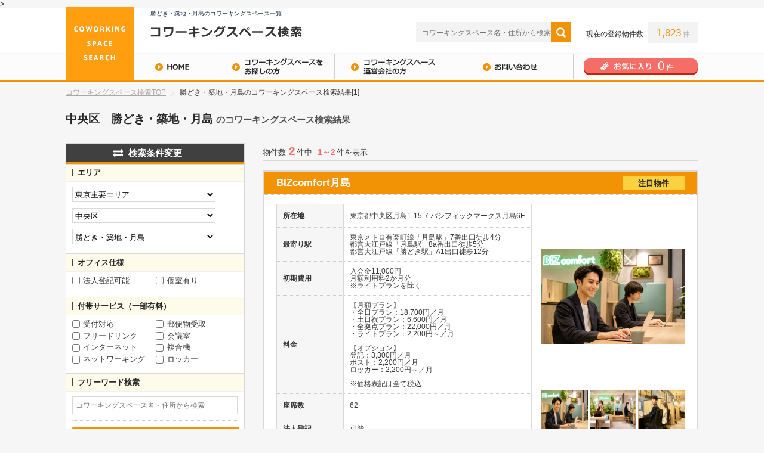

--- FILE ---
content_type: text/html; charset=UTF-8
request_url: https://coworking-search.jp/search/tokyo-city/chuo-ku/kachidoki/
body_size: 27270
content:
<!DOCTYPE html>
<html lang="ja">

<head>
	<meta charset="utf-8">
		>
	<title>勝どき・築地・月島のコワーキングスペース一覧｜コワーキングスペース検索</title>
	<meta name="description" content="【コワーキングスペース検索】勝どき・築地・月島にあるコワーキングスペースの一覧ページです。国内最大級の豊富な物件数から、エリアやサービス内容で絞り込み検索をすることができるので、ご希望のコワーキングスペースを素早く簡単にお探しいただけます。｜検索結果一覧[1]ページ">
	<meta name="keywords" content="コワーキングスペース,シェアオフィス,検索,ポータルサイト,検索結果一覧[1]ページ">
	<link rel="canonical" href="https://coworking-search.jp/search/tokyo-city/chuo-ku/kachidoki/">
	<link href="/templates/pc/css/common.css" rel="stylesheet">
	<!-- OGP Meta Tags -->
<meta property="og:type" content="website">
<meta property="og:title" content="勝どき・築地・月島のコワーキングスペース一覧｜コワーキングスペース検索">
<meta property="og:description" content="【コワーキングスペース検索】勝どき・築地・月島にあるコワーキングスペースの一覧ページです。国内最大級の豊富な物件数から、エリアやサービス内容で絞り込み検索をすることができるので、ご希望のコワーキングスペースを素早く簡単にお探しいただけます。｜検索結果一覧[1]ページ">
<meta property="og:url" content="https://coworking-search.jp/search/tokyo-city/chuo-ku/kachidoki/">
<meta property="og:site_name" content="レンタルオフィス検索">
<meta property="og:locale" content="ja_JP">

<!-- Twitter Card -->
<meta name="twitter:card" content="summary_large_image">
<meta name="twitter:title" content="勝どき・築地・月島のコワーキングスペース一覧｜コワーキングスペース検索">
<meta name="twitter:description" content="【コワーキングスペース検索】勝どき・築地・月島にあるコワーキングスペースの一覧ページです。国内最大級の豊富な物件数から、エリアやサービス内容で絞り込み検索をすることができるので、ご希望のコワーキングスペースを素早く簡単にお探しいただけます。｜検索結果一覧[1]ページ">
</head>

<body>
	<!-- Global site tag (gtag.js) - Google Analytics -->
<script async src="https://www.googletagmanager.com/gtag/js?id=G-6S6HDP6N8G"></script>
<script>
  window.dataLayer = window.dataLayer || [];
  function gtag(){dataLayer.push(arguments);}
  gtag('js', new Date());

  gtag('config', 'G-6S6HDP6N8G');
</script>
<script>
(function(i,s,o,g,r,a,m){i['GoogleAnalyticsObject']=r;i[r]=i[r]||function(){
(i[r].q=i[r].q||[]).push(arguments)},i[r].l=1*new Date();a=s.createElement(o),
m=s.getElementsByTagName(o)[0];a.async=1;a.src=g;m.parentNode.insertBefore(a,m)
})(window,document,'script','//www.google-analytics.com/analytics.js','ga');

ga('create', 'UA-73788759-2', 'auto');
ga('send', 'pageview');

</script>
<header id="global-header">
	<div id="header-t">
		<div class="content-block">
			<h1 id="page-headline">勝どき・築地・月島のコワーキングスペース一覧</h1>
		</div>
	</div>
	<div class="content-block clearfix">
		<div id="header-l" class="left">
			<h2 id="logo-en"><a href="/"><img src="/templates/pc/images/common/logo-en.png" width="115" height="120" alt="COWORKING SPACE SEARCH"></a></h2>
			<h2 id="logo-jp"><a href="/"><img src="/templates/pc/images/common/logo-jp.png" width="254" height="20" alt="コワーキングスペース検索"></a></h2>
		</div>
		<div class="header-r right">
			<div class="clearfix">
				<div class="left">
					<form id="h-searchform" name="" method="post" action="/search-condition/">
						<input type="hidden" name="q" value="search" />
						<input id="h-freeword" name="keyword" placeholder="コワーキングスペース名・住所から検索" type="text" />
						<button id="h-search-btn">検索</button>
					</form>
				</div>
				<p id="number-unit" class="right">現在の登録物件数<span class="number-area"><span class="number">1,823</span>件</span></p>
			</div>
		</div>
	</div>

	<nav>
		<ul id="global-nav" class="clearfix">
			<li class="menu01"><a href="/">HOME</a></li>
			<li class="menu02"><a href="/guide-user/">コワーキングスペースをお探しの方</a></li>
			<li class="menu03"><a href="/guide-client/">コワーキングスペース運営会社の方</a></li>
			<li class="menu04"><a href="/inquiry/">お問い合わせ</a></li>
			<li class="menu05"><a href="/favorite/"><span class="">0<small>件</small></span></a></li>
		</ul>
	</nav>
</header><!--#global-header END-->
	<div id="breadcrumbs">
		<ol class="bread-list">
			<li class="before-list"><a href="/">コワーキングスペース検索TOP</a></li>
						<li class="active-list">勝どき・築地・月島のコワーキングスペース検索結果[1]</li>
					</ol>
	</div>
	<!--#breadcrumbs END-->

	<div id="main" class="clearfix">
		<!--#main START-->
		<div id="page-heading-module">
						<h2 class="page-heading"><span>中央区　勝どき・築地・月島</span>のコワーキングスペース検索結果</h2>
					</div>

		<div id="side-content" class="left">
			<section id="search-navi">
				<form method="post">
					<input type="hidden" name="q" value="search" />
					<div class="search-navi-module bg-w">
						<div class="search-navi-title bottom-red">
							<p>検索条件変更</p>
						</div>
						<dl class="search-navi-column">
							<dt><span>エリア</span></dt>
							<dd>
								<select class="search-navi-l l-bottom" name="area1">
																		<option value="" >大エリアを選択</option>
																		<option value="A1" selected>東京主要エリア</option>
																		<option value="A2" >大阪主要エリア</option>
																		<option value="A3" >都道府県別</option>
																		<option value="A4" >海外</option>
																	</select>
								<!--<p class="select-areaChange">現在の検索エリアを変更</p>-->
								<select class="search-navi-l l-bottom" name="area2">
																		<option value="" >中エリアを選択</option>
																		<option value="B1" >港区</option>
																		<option value="B2" >渋谷区</option>
																		<option value="B3" selected>中央区</option>
																		<option value="B4" >千代田区</option>
																		<option value="B5" >新宿区</option>
																		<option value="B6" >品川区</option>
																		<option value="B7" >豊島区</option>
																		<option value="B8" >文京区</option>
																		<option value="B9" >台東区</option>
																	</select>
								<select class="search-navi-l" name="area3">
																		<option value="" >小エリアを選択</option>
																		<option value="C10" >銀座・東銀座・銀座一丁目</option>
																		<option value="C11" >八重洲・日本橋・三越前</option>
																		<option value="C12" >茅場町・水天宮・人形町</option>
																		<option value="C13" selected>勝どき・築地・月島</option>
																	</select>
							</dd>
						</dl>
						<dl class="search-navi-column">
							<dt><span>オフィス仕様</span></dt>
							<dd>
																<label><input class="sn-check" type="checkbox" value="OS1" name="office[]" >法人登記可能</label>
																<label><input class="sn-check" type="checkbox" value="OS2" name="office[]" >個室有り</label>
															</dd>
						</dl>
						<dl class="search-navi-column Bcolumn">
							<dt><span>付帯サービス（一部有料）</span></dt>
							<dd>
																<label><input class="sn-check" type="checkbox" value="O1" name="option[]" >受付対応</label>
																<label><input class="sn-check" type="checkbox" value="O2" name="option[]" >郵便物受取</label>
																<label><input class="sn-check" type="checkbox" value="O3" name="option[]" >フリードリンク</label>
																<label><input class="sn-check" type="checkbox" value="O4" name="option[]" >会議室</label>
																<label><input class="sn-check" type="checkbox" value="O5" name="option[]" >インターネット</label>
																<label><input class="sn-check" type="checkbox" value="O6" name="option[]" >複合機</label>
																<label><input class="sn-check" type="checkbox" value="O7" name="option[]" >ネットワーキング</label>
																<label><input class="sn-check" type="checkbox" value="O8" name="option[]" >ロッカー</label>
															</dd>
						</dl>
						<dl class="search-navi-column Bcolumn">
							<dt><span>フリーワード検索</span></dt>
							<dd>
								<form id="s-navi-searchform" name="">
									<input id="s-navi-freeword" name="keyword" value="" placeholder="コワーキングスペース名・住所から検索" type="text" />
									<button id="s-search-btn" type="button">検索</button>
								</form>
							</dd>
						</dl>
						<div class="search-navi-bottom">
							<button class="button serach-change-button arrow-link-left">この条件で検索する</button>
						</div>
					</div>
					<!--<div class="search-navi-freeword bg-w">
					<span>フリーワード検索</span>
					<form id="s-navi-searchform" name="">
					<input id="s-navi-freeword" name="keyword" value="" placeholder="コワーキングスペース名・住所から検索" type="text" />
					<button id="s-search-btn" type="button">検索</button>
					</form>
				</div>-->
				</form>
			</section>

			<!--<div id="side-sns-link">
		</div>-->

			<section id="side-other">
	<ul>
		<li><a href="/guide-client/"><img src="/templates/pc/images/keisaibnr01.gif" width="300" height="100" alt="当サイトへ広告掲載をご希望の方はこちら"></a></li>
	</ul>
</section>
		</div>
		<!--#side-content END-->

		<div id="main-content" class="right">

			<section id="office-result">
				<div class="page-navi page-navi-top clearfix">
					<p class="number-info left">物件数<span class="office-number">2</span>件中
						<span class="page-number">1～2</span>件を表示
					</p>
					
				</div>
				<ul id="result-office-module">
										<li class="result-office-list plan-upper">
	<div class="result-office-nameUnit">
		<h2 class="result-office-name"><a href="/space/3057/">BIZcomfort月島<span>注目物件</span></a></h2>
	</div>
	<div class="result-office-inner">
		<div class="clearfix">
			<table class="result-office-detail left">
				<tbody>
					<tr>
						<th>所在地</th><td>東京都中央区月島1-15-7 パシフィックマークス月島6F</td>
					</tr>
					<tr>
						<th>最寄り駅</th><td>東京メトロ有楽町線「月島駅」7番出口徒歩4分<br />
都営大江戸線「月島駅」8a番出口徒歩5分<br />
都営大江戸線「勝どき駅」A1出口徒歩12分</td>
					</tr>
					<tr>
						<th>初期費用</th><td>入会金11,000円<br />
月額利用料2か月分<br />
※ライトプランを除く</td>
					</tr>
					<tr>
						<th>料金</th><td>【月額プラン】<br />
・全日プラン：18,700円／月<br />
・土日祝プラン：6,600円／月<br />
・全拠点プラン：22,000円／月<br />
・ライトプラン：2,200円～／月<br />
<br />
【オプション】<br />
登記：3,300円／月<br />
ポスト：2,200円／月<br />
ロッカー：2,200円～／月<br />
<br />
※価格表記は全て税込</td>
					</tr>
					<tr>
						<th>座席数</th><td>62</td>
					</tr>
					<tr>
						<th>法人登記</th><td>可能</td>
					</tr>
					<tr>
						<th>個室</th><td>有り</td>
					</tr>
					<tr>
						<th>付帯サービス（一部有料）</th>
						<td class="search-office-option">
														<div class="option-icon option-uketuke"><em class="option-true">受付対応</em></div>
														<div class="option-icon option-yuubin"><em class="option-true">郵便物受取</em></div>
														<div class="option-icon option-drink"><em class="option-true">フリードリンク</em></div>
														<div class="option-icon option-kaigishitu"><em class="option-true">会議室</em></div>
														<div class="option-icon option-internet"><em class="option-true">インターネット</em></div>
														<div class="option-icon option-oa"><em class="option-false">複合機</em></div>
														<div class="option-icon option-networking"><em class="option-true">ネットワーキング</em></div>
														<div class="option-icon option-locker"><em class="option-true">ロッカー</em></div>
													</td>
					</tr>
				</tbody>
			</table>
			<div class="result-office-image image-viewer right bg-w">
				<div class="main-image">
					<img src="/uploads/pc/photo/7972c44f08__.png" width="240" alt="BIZcomfort月島 メイン画像">
				</div>
				<ul class="image-list clearfix">
					<li><a href="/uploads/pc/photo/7972c44f08__.png"><img src="/uploads/pc/photo/7972c44f08__.png" width="78" height="66" alt="BIZcomfort月島 サブ画像1"></a></li>
					<li><a href="/uploads/pc/photo/f5e86af3aa__.png"><img src="/uploads/pc/photo/f5e86af3aa__.png" width="78" height="66" alt="BIZcomfort月島 サブ画像2"></a></li>
					<li><a href="/uploads/pc/photo/89b681d9fa__.png""><img src="/uploads/pc/photo/89b681d9fa__.png" width="78" height="66" alt="BIZcomfort月島 サブ画像3"></a></li>
				</ul>
			</div>
		</div>
			</div><!--inner END-->
	<div class="result-office-enter">
		<a class="button result-green-button arrow-link-left" href="/space/3057/">詳細を見る</a>
		<a class="button result-favorite-button" href="" data-media-id="3057">
						<span class="plus-link">お気に入りに登録</span>
					</a>
	</div>
</li><!--plan-upper END-->

										<li class="result-office-list plan-normal">
	<div class="result-office-nameUnit">
		<h2 class="result-office-name"><a href="/space/2100/">DMZ WORK 築地</a></h2>
	</div>
	<div class="result-office-inner">
		<table class="result-office-detail">
			<tbody>
				<tr>
					<th>所在地</th><td>東京都中央区築地3-7-1　TSUKIJI GRANDE 2F</td>
				</tr>
				<tr>
					<th>最寄り駅</th><td>・日比谷線「築地駅」出口3,4から徒歩1分<br />
<br />
・有楽町線「新富町駅」出口4,5,6から徒歩4分<br />
<br />
・浅草線「東銀座駅」出口6から徒歩10分</td>
				</tr>
				<tr>
					<th>初期費用</th><td>［DMZ CAFE 会員］入会金：10,000円</td>
				</tr>
				<tr>
					<th>料金</th><td>■DMZ CAFE コワーキングオフィス会員<br />
<br />
DMZ CAFE 会員：45,000円/月（税別）<br />
<br />
※登記、プリンタ、鍵付きロッカー、郵便受取は別料金<br />
<br />
※退去時にクリーニング費用が別途発生<br />
<br />
※個室は別プラン</td>
				</tr>
				<tr>
					<th>座席数</th><td></td>
				</tr>
				<tr>
					<th>法人登記</th><td>可能</td>
				</tr>
				<tr>
					<th>個室</th><td>有り</td>
				</tr>
				<tr>
					<th>付帯サービス（一部有料）</th>
					<td class="search-office-option">
												<div class="option-icon option-uketuke"><em class="option-false">受付対応</em></div>
												<div class="option-icon option-yuubin"><em class="option-true">郵便物受取</em></div>
												<div class="option-icon option-drink"><em class="option-true">フリードリンク</em></div>
												<div class="option-icon option-kaigishitu"><em class="option-true">会議室</em></div>
												<div class="option-icon option-internet"><em class="option-true">インターネット</em></div>
												<div class="option-icon option-oa"><em class="option-true">複合機</em></div>
												<div class="option-icon option-networking"><em class="option-false">ネットワーキング</em></div>
												<div class="option-icon option-locker"><em class="option-true">ロッカー</em></div>
											</td>
				</tr>
			</tbody>
		</table>
	</div><!--inner END-->
	<div class="result-office-enter">
		<a class="button result-green-button arrow-link-left" href="/space/2100/">詳細を見る</a>
	</div>
</li><!--plan-normal END-->

									</ul>
				<div class="page-navi page-navi-bottom clearfix">
					<p class="number-info left">物件数<span class="office-number">2</span>件中
						<span class="page-number">1～2</span>件を表示
					</p>
					
				</div>
			</section>
			<div class="share-sns">
	<ul class="clearfix">
		<li><a class="share-x popup" href="http://x.com/share?url=https://coworking-search.jp/search/tokyo-city/chuo-ku/kachidoki/&text=勝どき・築地・月島のコワーキングスペース一覧｜コワーキングスペース検索%0A">x</a></li>
		<li><a class="share-fb popup" href="http://www.facebook.com/share.php?u=https://coworking-search.jp/search/tokyo-city/chuo-ku/kachidoki/">facebook</a></li>
		<li><a class="share-linkedin popup" href="https://www.linkedin.com/shareArticle?mini=true&url=https://coworking-search.jp/search/tokyo-city/chuo-ku/kachidoki/&title=勝どき・築地・月島のコワーキングスペース一覧｜コワーキングスペース検索%0A">linkedin</a></li>
		<li><a class="share-hb popup" href="http://b.hatena.ne.jp/add?url=https://coworking-search.jp/search/tokyo-city/chuo-ku/kachidoki/&title=勝どき・築地・月島のコワーキングスペース一覧｜コワーキングスペース検索%0A">はてブ</a></li>
		<li><a class="share-line popup" href="https://social-plugins.line.me/lineit/share?url=https://coworking-search.jp/search/tokyo-city/chuo-ku/kachidoki/&text=勝どき・築地・月島のコワーキングスペース一覧｜コワーキングスペース検索%0A">line</a></li>
		<li><a class="share-copy" href="javascript:void(0);" onclick="navigator.clipboard.writeText('https://coworking-search.jp/search/tokyo-city/chuo-ku/kachidoki/');alert('このページのURLをコピーしました');return false;">copy</a></li>
	</ul>
</div>

			<div class="bottom-ad">
				<ul class="two-column-ad clearfix">
							<li>
		<a href="https://kigyo-dokuritsu.com/couple/?utm_source=coworking-search&amp;utm_medium=portal&amp;utm_campaign=banner" onclick="
			ga('send', 'event', '広告CT', 'クリック', '2fc291363d4ee217853b', 8);
			gtag('event', 'ad_click', {
				'event_category': '広告CT',
				'event_label': '2fc291363d4ee217853b',
				'event_value': 8
			});
			" target="_blank"><img src="/uploads/pc/ad/0b244444ac__banner_keiei_300x250.jpg" alt="" onload="
			ga('send', 'event', '広告IMP', 'インプレッション', '2fc291363d4ee217853b', 8);
			gtag('event', 'ad_imp', {
				'event_category': '広告IMP',
				'event_label': '2fc291363d4ee217853b',
				'event_value': 8
			});
		" style="opacity:100;" filter:alpha(opacity=100);">
		</a>
	</li>
	
							<li>
		<a href="https://rentaloffice-search.jp/" onclick="
			ga('send', 'event', '広告CT', 'クリック', '5f70f5b61d29a691deeb', 9);
			gtag('event', 'ad_click', {
				'event_category': '広告CT',
				'event_label': '5f70f5b61d29a691deeb',
				'event_value': 9
			});
			" target="_blank"><img src="/uploads/pc/ad/9db3b11251__.png" alt="" onload="
			ga('send', 'event', '広告IMP', 'インプレッション', '5f70f5b61d29a691deeb', 9);
			gtag('event', 'ad_imp', {
				'event_category': '広告IMP',
				'event_label': '5f70f5b61d29a691deeb',
				'event_value': 9
			});
			" style="opacity:100;" filter:alpha(opacity=100);">
		</a>
	</li>
	
				</ul>
			</div>
				
		</div>
		<!--#main-content END-->
	</div>
	<!--#main END-->

	<footer id="footer">
	<p class="page-top"><a href="#global-heade"></a></p>
	<div class="footer-inner">
		<div class="footer-top">
			<ul class="footer-menu clearfix">
				<li class="radius-blue"><a href="/guide-user/">コワーキングスペースをお探しの方</a><span>|</span></li>
				<li class="radius-blue"><a href="/guide-client/">コワーキングスペース運営会社の方</a><span>|</span></li>
				<li class="radius-blue"><a href="/inquiry/">お問い合わせ</a></li>
				<li class="footer-favorite"><a href="/favorite/">お気に入り<span class="">0<small>件</small></span></a></li>
			</ul>
		</div>
		<div class="footer-middle">
									<dl class="footer-area-link clearfix">
				<dt class="radius-blue"><a href="/search/tokyo-city/">東京主要エリア</a></dt>
												<dd><a href="/search/tokyo-city/minato-ku/">港区</a></dd>
																<dd><a href="/search/tokyo-city/shibuya-ku/">渋谷区</a></dd>
																<dd><a href="/search/tokyo-city/chuo-ku/">中央区</a></dd>
																<dd><a href="/search/tokyo-city/chiyoda-ku/">千代田区</a></dd>
																<dd><a href="/search/tokyo-city/shinjuku-ku/">新宿区</a></dd>
																<dd><a href="/search/tokyo-city/shinagawa-ku/">品川区</a></dd>
																<dd><a href="/search/tokyo-city/toshima-ku/">豊島区</a></dd>
																<dd><a href="/search/tokyo-city/bunkyo-ku/">文京区</a></dd>
																<dd><a href="/search/tokyo-city/taito-ku/">台東区</a></dd>
																																																																																																																																																											</dl>
												<dl class="footer-area-link clearfix">
				<dt class="radius-blue"><a href="/search/osaka-city/">大阪主要エリア</a></dt>
																																																																																				<dd><a href="/search/osaka-city/o-chuo-ku/">中央区</a></dd>
																<dd><a href="/search/osaka-city/kita-ku/">北区</a></dd>
																<dd><a href="/search/osaka-city/nishi-ku/">西区</a></dd>
																<dd><a href="/search/osaka-city/yodogawa-ku/">淀川区</a></dd>
																<dd><a href="/search/osaka-city/naniwa-ku/">浪速区</a></dd>
																<dd><a href="/search/osaka-city/tennoji-ku/">天王寺区</a></dd>
																																																																																																											</dl>
												<dl class="footer-area-link clearfix">
				<dt class="radius-blue"><a href="/search/zenkoku/">都道府県別</a></dt>
																																																																																																																																				<dd><a href="/search/zenkoku/hokkaido-tohoku/">北海道・東北</a></dd>
																<dd><a href="/search/zenkoku/kanto/">関東</a></dd>
																<dd><a href="/search/zenkoku/hokuriku-koshinetsu/">甲信越・北陸</a></dd>
																<dd><a href="/search/zenkoku/tokai/">東海</a></dd>
																<dd><a href="/search/zenkoku/kinki/">近畿</a></dd>
																<dd><a href="/search/zenkoku/chugoku/">中国</a></dd>
																<dd><a href="/search/zenkoku/shikoku/">四国</a></dd>
																<dd><a href="/search/zenkoku/kyushu-okinawa/">九州・沖縄</a></dd>
																																											</dl>
															<dl class="footer-area-link clearfix">
				<dt class="radius-blue"><a href="/search/foreign/">海外</a></dt>
																<dd><a href="/search/foreign/north-america/america/">アメリカ</a></dd>																<dd><a href="/search/foreign/east-asia/korea/">韓国</a></dd>																<dd><a href="/search/foreign/east-asia/china/">中国</a></dd>																<dd><a href="/search/foreign/east-asia/hongkong/">香港</a></dd>																<dd><a href="/search/foreign/southeast-asia/singapore/">シンガポール</a></dd>																<dd><a href="/search/foreign/southeast-asia/thai/">タイ</a></dd>																<dd><a href="/search/foreign/southeast-asia/indonesia/">インドネシア</a></dd>																<dd><a href="/search/foreign/southeast-asia/philippines/">フィリピン</a></dd><br>																								<dd style="margin-top:12px;"><a href="/search/foreign/southeast-asia/malaysia/">マレーシア</a></dd>
																<dd style="margin-top:12px;"><a href="/search/foreign/southeast-asia/vietnam/">ベトナム</a></dd>
																<dd style="margin-top:12px;"><a href="/search/foreign/southeast-asia/cambodia/">カンボジア</a></dd>
																<dd style="margin-top:12px;"><a href="/search/foreign/southeast-asia/myanmar/">ミャンマー</a></dd>
																<dd style="margin-top:12px;"><a href="/search/foreign/south-asia/india/">インド</a></dd>
																<dd style="margin-top:12px;"><a href="/search/foreign/east-asia/taiwan/">台湾</a></dd>
															</dl>
		</div>
		<div class="footer-bottom clearfix">
			<p class="left">
				<a href="/sitemap/">サイトマップ</a><span>|</span><a href="/terms/">利用規約</a><span>|</span><a href="/privacy_policy/">プライバシーポリシー</a><span>|</span><a href="/company/">運営会社</a><span>|</span><a href="/clientadmin/">コワーキングスペース運営会社管理画面ログイン</a>
				<a href="https://rentaloffice-search.jp" class="mutual-link" target="_blank">レンタルオフィスを探すなら『レンタルオフィス検索』</a>
			</p>
			<p class="right">
				<small>Copyright &copy;  <a href="/">コワーキングスペース検索</a>. All rights reserved</small>
			</p>
		</div>
	</div>
</footer>
<!-- リマーケティング タグの Google コード -->
<!--------------------------------------------------
リマーケティング タグは、個人を特定できる情報と関連付けることも、デリケートなカテゴリに属するページに設置することも許可されません。タグの設定方法については、こちらのページをご覧ください。
http://google.com/ads/remarketingsetup
--------------------------------------------------->
<script type="text/javascript">
/* <![CDATA[ */
var google_conversion_id = 925517006;
var google_custom_params = window.google_tag_params;
var google_remarketing_only = true;
/* ]]> */
</script>
<script type="text/javascript" src="//www.googleadservices.com/pagead/conversion.js">
</script>
<noscript>
<div style="display:inline;">
<img height="1" width="1" style="border-style:none;" alt="" src="//googleads.g.doubleclick.net/pagead/viewthroughconversion/925517006/?value=0&amp;guid=ON&amp;script=0"/>
</div>
</noscript>
<!--[if gte IE 9]><!-->
<script src="https://ajax.googleapis.com/ajax/libs/jquery/2.1.1/jquery.min.js"></script>
<!--<![endif]-->
<!--[if lt IE 9]>
<script src="https://html5shim.googlecode.com/svn/trunk/html5.js"></script>
<script src="https://ajax.googleapis.com/ajax/libs/jquery/1.11.0/jquery.min.js"></script>
<![endif]-->
<script src="https://maps.google.com/maps/api/js?key=AIzaSyDdB_7z3cTJFnKQKQj7WkQfzRlIS1IqpSc"></script>
<script src="/templates/pc/js/jquery.bxslider.min.js"></script>
<script src="/templates/pc/js/rentaloffice.js"></script>
<script src="/templates/pc/js/rentaloffice.search.min.js"></script>
<script src="/templates/pc/js/map.js"></script>
</body>

</html>

--- FILE ---
content_type: text/css
request_url: https://coworking-search.jp/templates/pc/css/common.css
body_size: 90359
content:
@charset "UTF-8";

/* ---------------------------------------------------------------------------
リセット
---------------------------------------------------------------------------*/
html, body, div, span, applet, object, iframe, h1, h2, h3, h4, h5, h6, p, blockquote, pre,
a, abbr, acronym, address, big, cite, code, del, dfn, em, img, ins, kbd, q, s, samp,
small, strike, strong, sub, sup, tt, var, b, u, i, center, dl, dt, dd, ol, ul, li,
fieldset, form, label, legend, table, caption, tbody, tfoot, thead, tr, th, td,
article, aside, canvas, details, embed,  figure, figcaption, footer, header, hgroup,
menu, nav, output, ruby, section, summary, time, mark, audio, video {
	margin: 0;
	padding: 0;
	border: 0;
	font-size: 100%;
	font: inherit;
	vertical-align: baseline;
}
/* HTML5 display-role reset for older browsers */
article, aside, details, figcaption, figure,
footer, header, hgroup, menu, nav, section {
	display: block;
}

/* ---------------------------------------------------------------------------
共通,  汎用
---------------------------------------------------------------------------*/
* {
	margin: 0;
	padding: 0;
}
html, body {
	height: 100%;
}
body {
	font-size: 13px;
	font-weight: 500;
	line-height: 1;
	color: #383838;
	font-family: Verdana, "游ゴシック体", "Yu Gothic", YuGothic, "ヒラギノ角ゴ ProN W3", "Hiragino Kaku Gothic ProN", "メイリオ", Meiryo, sans-serif;
	background: #f6f6f6;
}
pre {
	white-space: pre;
	white-space: pre-wrap;
}
h1, h2, p, pre {
	word-wrap: break-word;
}
h1, h2, h3, h4, h5 {
	font-weight: 700;
}
img {
	border: none;
	max-width: 100%;
	height: auto;
}
a {
	color: #5899e0;
	text-decoration: none;
	cursor: pointer;
}
a.under {
	text-decoration: underline;
}
a.under:hover {
	text-decoration: none;
}
strong {
	font-weight:bold;
}
ol, ul {
	list-style: none;
}
table {
	border-collapse: collapse;
	border-spacing: 0;
}
textarea, input {
	color: #383838;
}
textarea {
	overflow: auto;
	vertical-align: top;
}
button::-moz-focus-inner, input::-moz-focus-inner {
	border: 0;
	padding: 0;
}
input[type="search"]::-webkit-search-cancel-button,
input[type="search"]::-webkit-search-decoration {
	-webkit-appearance: none;
}
input[type=text], input[type=password], textarea {
	padding: 0.4em 5px;
	border: solid 1px #d9d9d9;
	background: #fff;
}
::-moz-placeholder {
color: #000;
}
input:-ms-input-placeholder {
color: #000;
}
input[type=text]:focus, input[type=password]:focus, textarea:focus {
	background: #FFF;
}
input[type=file] {
	max-width: 100%;
	cursor: pointer;
}
select {
	padding: 0.25em 0;
	border: 1px solid #d9d9d9;
	background: #FFF;
}
option {
	padding: 0.2em 10px 0.1em 5px;
}
input[type=radio], input[type=checkbox] {
	vertical-align: middle;
	margin: 0 0.4em 0.1em 0;
}
label {
	cursor: pointer;
}
button {
	cursor: pointer;
	border: none;
}
@-moz-document url-prefix() {
button {font-family: Verdana, "游ゴシック体", "Yu Gothic", YuGothic, "ヒラギノ角ゴ ProN W3", "Hiragino Kaku Gothic ProN", "メイリオ", Meiryo, sans-serif;}
}
section {
	margin: 0;
}
/****** フロート・クリアー系 ******/
.left {
	float: left;
}
.right {
	float: right;
}
.center {
	text-align: center;
}
.clearfix:after {
	content: "";
	display: block;
	clear: both;
}
/****** タイトル・見出し系 ******/
.section-title {
	height: 32px;
	padding: 4px 0 9px 8px;
	background: url(../images/common/bg-section-title.gif) repeat-x 0 bottom #fff;
}
.section-title .section-name {
	float: left;
	font-size: 17px;
	color: #292929;
	padding: 7px 0 7px 39px;
}
@media all and (-ms-high-contrast:none){
.section-title .section-name {
	padding: 12px 0 2px 39px;
}
}
.section-title .title-lead {
	float: right;
	font-size: 12px;
	color: #b9b9b9;
	margin: 10px 10px 0 0;
}
@media all and (-ms-high-contrast:none){
.section-title .title-lead {
	margin: 13px 10px 0 0;
}
}
.h-module {
	color: #fff;
	border-bottom: solid 3px #f29205;
	background: #484848;
}
.icon-building {
	background: url(../images/icons/icon-building.png) no-repeat 0 1px;
}
.icon-speaker {
	background: url(../images/icons/icon-speaker.png) no-repeat 0 1px;
}
.icon-info {
	background: url(../images/icons/icon-info.png) no-repeat 0 1px;
}
.icon-ques {
	background: url(../images/icons/icon-ques.png) no-repeat 0 1px;
}
/****** ボタン・矢印系 ******/
.button,
.top-blue-button,
.result-green-button {
	position: relative;
	text-align: center;
	color: #fff;
	text-decoration: none;
	font-weight: 700;
	margin: 0 auto;
	padding-left: 5px;
	line-height: 38px;
	border-radius: 3px;
}
@media all and (-ms-high-contrast:none){
.top-blue-button {
	padding-top: 5px;
}
}
@media all and (-ms-high-contrast:none){
.result-green-button, .result-favorite-button {
	padding-top: 6px;
}
}
.top-blue-button,
.serach-change-button {
	display: block!important;
	width: 240px;
	font-size: 14px!important;
	background-color: #f29205;
	box-shadow: 0 3px 0 #8e5500;
}
.top-blue-button:hover,
.serach-change-button:hover {
	text-decoration: none;
	background-color: #f7b452;
	box-shadow: 0 3px 0 #8e5500;
}
.condition-enter-button {
	display: block!important;
	width: 280px;
	font-size: 16px!important;
	line-height: 35px;
	background-color: #ca0000;
	box-shadow: 0 3px 0 #750000;
}
.condition-enter-button:hover {
	background-color: #750000;
}
.serach-change-button {
	width: 280px;
}
.result-green-button {
	width: 200px;
	font-size: 16px!important;
	background-color: #769f00;
	box-shadow: 0 3px 0 #3e7900;
}
.result-green-button:hover {
	text-decoration: none;
	background-color: #3e7900;
}
.result-favorite-button {
	width: 200px;
	color: #484848!important;
	font-size: 15px!important;
	background-color: #e9e9e9;
	box-shadow: 0 3px 0 #a9a9a9;
}
.result-favorite-button:hover,
#detail-office-entry .detail-favorite-button:hover {
	text-decoration: none;
	background-color: #b9b9b9;
}
.favorite-on {
	color: #fff!important;
	background-color: #909090!important;
	box-shadow: 0 3px 0 #5d5d5d!important;
}
.arrow-link-left,
.arrow-link-right,
.arrow-link-gray,
.arrow-link-big,
.arrow-link-Rleft,
.plus-link,
.favorite-delete {
	position: relative;
}
.plus-link,
.favorite-delete {
	display: block;
}
.arrow-link-left::before,
.arrow-link-right::before,
.arrow-link-gray::before,
.arrow-link-Rleft::before {
	content: "";
	width: 6px;
	height: 6px;
	border-top: solid 2px #fff;
	border-right: solid 2px #fff;
	-ms-transform: rotate(45deg);
	-webkit-transform: rotate(45deg);
	transform: rotate(45deg);
	position: absolute;
	top: 50%;
	margin-top: -3px;
}
.arrow-link-left::before {
	left: 10px;
}
.arrow-link-right::before {
	right: -15px;
}
.arrow-link-gray::before {
	width: 5px;
	height: 5px;
	border-top: solid 3px #8d8d8d;
	border-right: solid 3px #8d8d8d;
	left: 0;
}
.arrow-link-Rleft::before {
	border-bottom: solid 3px #606060;
	border-left: solid 3px #606060;
	border-right: none;
	border-top: none;
	left: -15px;
}
.arrow-link-big::before {
	content: '';
	width: 14px;
	height: 14px;
	border-radius: 50%;
	position: absolute;
	top: 50%;
	margin-top: -7px;
}
.arrow-link-big::after {
	content: '';
	width: 10px;
	height: 10px;
	border: 0px;
	border-top: solid 5px #fff;
	border-right: solid 5px #fff;
	-ms-transform: rotate(45deg);
	-webkit-transform: rotate(45deg);
	transform: rotate(45deg);
	position: absolute;
	top: 50%;
	right: -26px;
	margin-top: -4px;
}
.radius-blue,
.radius-gray,
.radius-red {
	position: relative;
}
.radius-blue a:before,
.radius-gray a:before {
	display: block;
	content: "";
	position: absolute;
	top: 50%;
	left: 0;
	width: 12px;
	height: 12px;
	margin-top: -5px;
	border-radius: 50%;
	-webkit-border-radius: 50%;
	-moz-border-radius: 50%;
}
.radius-blue a:before {
	background: #fff;
}
.radius-gray a:before {
	background: #f29205;
}
.radius-blue a:after,
.radius-gray a:after {
	display: block;
	content: "";
	position: absolute;
	top: 55%;
	left: 5px;
	width: 0;
	height: 0;
	margin-top: -3px;
	border: 3px solid transparent;
}
.radius-blue a:after {
	border-left: 4px solid #f29205;
}
.radius-gray a:after {
	border-left: 4px solid #fff;
}
.radius-red:before{
	display: block;
	content: "";
	position: absolute;
	top: 30%;
	right: -40px;
	width: 40px;
	height: 40px;
	margin-top: -5px;
	border-radius: 50%;
	-webkit-border-radius: 50%;
	-moz-border-radius: 50%;
	background: #ca0000;
}
.plus-link:before,
.plus-link:after,
.favorite-delete:before,
.favorite-delete:after {
	display:block;
	content:'';
	background:#5d5d5d;
	position:absolute;
}
.favorite-delete:before,
.favorite-delete:after {
	width: 12px;
	height: 3px;
	top: 45%;
	left: 6.5%;
	background:#fff;
}

/****** コワーキングスペース形態、オプション ******/
.office-type {
	display: inline-block;
	*display: inline;
	*zoom: 1;
	text-align: center;
	letter-spacing: -.15em;
	padding: 3px 5px;
	border-radius: 10px;
}
@media all and (-ms-high-contrast:none){
.office-type {
	padding: 5px 5px 0 5px;
}
}
.type-true {
	color: #fff;
	background: #EC9135;
}
.type-false {
	color: #b9b9b9;
	border: solid 1px #e9e9e9;
	background: #fff;
}
.option-icon {
	display: inline-block;
	*display: inline;
	*zoom: 1;
	text-align: center;
	font-size: 0.85em;
	font-weight: 600;
	border: solid 1px #d9d9d9;
	border-radius: 3px;
}
.option-true {
	color: #fff;
	background-color: #606060;
	background-image: url(../images/icons/option-icon-true.png);
}
.option-false {
	color: #b9b9b9;
	background-color: #fff;
	background-image: url(../images/icons/option-icon-false.png);
}
.option-true, .option-false {
	display: block;
	padding: 2.5em 0 0.4em 0;
	background-repeat: no-repeat;
	border-radius: 3px;
}
.option-uketuke .option-true, .option-uketuke .option-false {background-position: 50% 4px;}
.option-yuubin .option-true, .option-yuubin .option-false {background-position: 50% -42px;}
.option-drink .option-true, .option-drink .option-false {background-position: 50% -88px;}
.option-kaigishitu .option-true, .option-kaigishitu .option-false {background-position: 50% -134px;}
.option-internet .option-true, .option-internet .option-false {background-position: 50% -180px; letter-spacing: -0.18em}
.option-oa .option-true, .option-oa .option-false {background-position: 50% -226px;}
.option-networking .option-true, .option-networking .option-false {background-position: 50% -272px;}
.option-locker .option-true, .option-locker .option-false {background-position: 50% -318px;}
/****** etc ******/
.pt5 {
	padding-top: 5px;
}
.bg-w {
	background-color: #fff;
}
.bottom-red {
	border-bottom: solid 3px #f29205;
}
.fade-link, .fade-link:hover {
	transition: background-color 0.3s ease 0s;
}

/* ---------------------------------------------------------------------------
ヘッダー ,  ナビ
---------------------------------------------------------------------------*/
#global-header, #global-header .content-block {
	background: #fff;
}

#header-t{
	height: 20px;
	background: #fff;
}
#global-header .content-block {
	position: relative;
}
#page-headline {
	position: absolute;
	left: 142px;
	top: 5px;
	font-weight: normal;
	color: #19283c;
	font-size: 0.8em;
}
@media all and (-ms-high-contrast:none){
#page-headline {
	top: 7px;
}
}
#header-l {
	width: 350px;
}
#header-l #logo-en {
	position: absolute;
	left: 0;
	top: -21px;
	height: 120px;
}
#header-l #logo-jp {
	position: absolute;
	left: 142px;
	top: 10px;
}
.header-r {
	padding: 4px 0 17px 0;
}
@media all and (-ms-high-contrast:none){
.header-r {
	padding: 11px 0 7px 0;
}
}
#global-header input {
	font-size: 0.9em;
}
#h-searchform {
	position: relative;
}
#h-freeword {
	width: 250px;
	height: 16px;
	background: #f3f3f3;
	border: none;
	padding: 9px 0 9px 10px;
}
#h-searchform input::-moz-placeholder {
	color: #fff;
	font-weight: 700;
}
#h-searchform input:-ms-input-placeholder {
	color: #fff;
}
#h-search-btn {
	position: absolute;
	top: 0;
	_top: 1px;
	right: 0;
	width: 34px;
	height: 34px;
	text-indent: -9999px;
	background: url(../images/icons/icon-search-w.png) no-repeat 50% 50% #f29205;
}
*:first-child + html #h-search-btn {
	top: 1px;
}
#h-search-btn:hover {
	background-color: #f7b452;
}
#number-unit {
	color: #282828;
	font-size: 12px;
	font-weight: 500;
	margin: 0 0 0 25px;
}
#number-unit span.number-area {
	display: inline-block;
	width: 85px;
	color: #b0b0b0;
	text-align: center;
	padding: 0.8em 0 0.7em 0;
	margin-left: 7px;
	background: #f3f3f3;
}
#number-unit span.number {
	color: #f29205;
	font-size: 17px;
	padding: 0 3px 0 0;
}
/****** global-nav ******/
nav {
	border-top: solid 1px #f6f6f6;
	border-bottom: solid 4px #f29205;
	background: #fcfcfc;
}
#global-nav {
	width: 1060px;
	height: 44px;
	margin: 0 auto;
}
#global-nav li {
	float: left;
	text-indent: -9999px;
}
#global-nav li a {
	display: block;
	height: 44px;
	background-image: url(../images/common/global-nav.gif);
	background-repeat: no-repeat;
}
#global-nav li.menu01 a {background-position: 0 0; width: 250px;}
#global-nav li.menu02 a {background-position: -250px 0; width: 200px;}
#global-nav li.menu03 a {background-position: -450px 0; width: 200px;}
#global-nav li.menu04 a {background-position: -650px 0; width: 200px;}
#global-nav li.menu05 a {background-position: -850px 0; width: 210px;}
#global-nav li a:hover {
	background-image: url(../images/common/global-nav.gif);
	background-repeat: no-repeat;
}
#global-nav li.menu01 a:hover {background-position: 0 -44px; width: 250px;}
#global-nav li.menu02 a:hover {background-position: -250px -44px; width: 200px;}
#global-nav li.menu03 a:hover {background-position: -450px -44px; width: 200px;}
#global-nav li.menu04 a:hover {background-position: -650px -44px; width: 200px;}
#global-nav li.menu05 a:hover {background-position: -850px -44px; width: 210px;}
#global-nav li.menu05 {
	text-indent: 0;
}
#global-nav li.menu05 a {
	position: relative;
	color: #fff;
	text-decoration: none;
}
#global-nav li.menu05 a span {
	position: absolute;
	top: 10px;
	left: 142px;
	font-size: 20px;
}
#global-nav li.menu05 a small {
	font-size: 13px;
	padding-left: 3px;
}

/* ---------------------------------------------------------------------------
メイン
---------------------------------------------------------------------------*/
#main, #main-index, #wide-content, .content-block, #breadcrumbs {
	width: 1060px;
	margin: 0 auto;
}
#main #main-content,
#main #side-content,
#main #wide-content {
	padding-top: 20px;
}
#main-index {
	padding-top: 15px;
}
/****** site-desc ******/
#site-desc {
	padding: 0.75em 2em 1.2em 1.55em;
	margin-bottom: 15px;
	background: #fff4e8;
}
@media all and (-ms-high-contrast:none){
#site-desc {
	padding: 1.1em 2em 0.85em 1.55em;
}
}
#site-desc p {
	line-height: 1.6;
}
#site-desc .site-desc-title {
	font-size: 110%;
	font-weight: 700;
}
#site-desc p em {
	color: #ca0000;
	font-weight: 700;
}
#site-desc .site-desc-link {
	font-weight: 700;
}
#site-desc .site-desc-link:hover {
	text-decoration: underline;
}
/****** breadcrumbs ******/
#breadcrumbs {
	padding: 10px 0 0;
}
#breadcrumbs ol li {
	display: inline-block;
	*display: inline;
	*zoom: 1;
	position: relative;
}
#breadcrumbs ol li.before-list::before {
	content: "";
	width: 6px;
	height: 6px;
	border-top: solid 1px #d9d9d9;
	border-right: solid 1px #d9d9d9;
	-ms-transform: rotate(45deg);
	-webkit-transform: rotate(45deg);
	transform: rotate(45deg);
	position: absolute;
	top: 50%;
	right: 0;
	margin-top: -2px;
}
#breadcrumbs ol li {
	font-size: 12px;
	padding: 0 8px 0 6px;
}
#breadcrumbs ol li:first-child {
	padding: 0 8px 0 0;
}
#breadcrumbs ol li.before-list a {
	color: #a9a9a9;
	text-decoration: underline;
	padding-right: 5px;
}
#breadcrumbs ol li.before-list a:hover {
	text-decoration: none;
}
/****** page-heading-module ******/
#page-heading-module {
	padding: 30px 0 10px 0;
	border-bottom: solid 1px #d9d9d9;
}
.page-heading {
	color: #4f4f4f;
	font-size: 15px;
}
.page-heading span {
	color: #282828;
	font-size: 1.25em;
	padding-right: 5px;
}

/* ---------------------------------------------------------------------------
メインコンテンツ
---------------------------------------------------------------------------*/
#main-content {
	width: 730px;
}
.content-module {
	background: #fff;
}
/****** area-tab ******/
#area-tab {
}
#area-tab .tab-module {
	border-bottom: solid 4px #383838;
}
#area-tab #tab-menu {
	width: 101%;
	overflow:hidden;
}
#area-tab #tab-menu li, #area-tab #tab-menu li a {
	display: inline-block;
	*display: inline;
	*zoom: 1;
	vertical-align: bottom;
}
#area-tab #tab-menu li a {
	width: 130px;
	color: #383838;
	text-align: center;
	font-size: 13.5px;
	font-weight: 700;
	margin-right: -3px;
	border-top: solid 1px #d9d9d9;
	border-left: solid 1px #d9d9d9;
	border-right: solid 1px #d9d9d9;
	background: #fff;
}
#area-tab #tab-menu li a:hover,
#area-tab #tab-menu li.on a {
	color: #fff;
	border-top: solid 1px #484848;
	border-left: solid 1px #484848;
	border-right: solid 1px #484848;
	background: #484848;
}
#area-tab #tab-menu li a.tall {
	line-height: 1.2;
	height: 40px;
	padding-top: 10px;
}
#area-tab #tab-menu li a.mid {
	width: 126px;
	line-height: 37px;
	margin-top: 10px;
}
@media all and (-ms-high-contrast:none){
#area-tab #tab-menu li a.mid {
	line-height: 33px;
	padding: 5px 0 0 0.05em;
}
}
#area-tab #tab-menu li a.menu-cond {
	width: 185px;
	height: 39px;
	color: #fff;
	line-height: 1.2;
	letter-spacing:-0.03em;
	margin-right: 0;
	padding: 0.5em 11px 0 2px;
	border-top: solid 2px #e05050;
	border-left: solid 2px #e05050;
	border-right: solid 2px #e05050;
	border-top-left-radius: 5px;
	border-top-right-radius: 5px;
	background: #e05050;
}
@media all and (-ms-high-contrast:none){
#area-tab #tab-menu li a.menu-cond {
	height: 37px;
	padding: 0.73em 11px 0 2px;
}
}
#area-tab #tab-menu li a.menu-cond:hover {
	background: #d14040;
}
#area-tab #tab-menu li a.menu-cond em {
	display: inline-block;
	padding: 7px 0 15px 24px;
	background: url(../images/icons/icon-search-w.png) no-repeat 0 6px;
}
#area-tab #tab-menu li.on a.menu-cond {
	border-top: solid 2px #19283c;
	border-left: solid 2px #19283c;
	border-right: solid 2px #19283c;
	text-shadow: 0;
	background: #19283c;
}
#area-tab #tab-content{
	padding: 0 10px 5px 10px;
	border: solid 1px #d9d9d9;
	background: #fff;
}
/** search-tokyo **/
#search-tokyo {
	margin-top: 10px;
	overflow:hidden;
	border: solid 1px #e9e9e9;
}
#search-tokyo .map-content {
	width: 101%;
	height: 260px;
	overflow: hidden;
}
#search-tokyo .map-search {
	float: left;
	width: 514px;
}
#search-tokyo #map-base {
	display: block;
}
#search-tokyo .map-area {
	float: left;
	width: 168px;
	padding: 15px 12px;
	border-left: solid 1px #e9e9e9;
	background: #f3f3f3;
}
#search-tokyo .map-area-title {
	text-align: center;
	font-size: 1.05em;
	font-weight: 700;
	padding-bottom: 12px;
	margin-bottom: 5px;
	border-bottom: dotted 1px #383838;
}
#search-tokyo .map-area ul li {
	clear: left;
	padding: 0.34em 0 0.34em 17px;
}
@media all and (-ms-high-contrast:none){
#search-tokyo .map-area ul li {
	padding: 0.34em 0 0.2em 17px;
}
}
#search-tokyo .map-area ul li a {
	font-size: 14px;
	text-decoration: underline;
}
#search-tokyo .map-area ul li a:hover {
	color: #383838;
	text-decoration: none;
}
#search-tokyo .map-area ul li span {
	float: right;
	display: block;
	font-size: 13px;
}
#search-tokyo .map-area ul li small {
	font-size: 10px;
	padding-left: 2px;
}
/** area-list **/
#area-list {
	width: 103%;
	overflow: hidden;
}
#area-list a {
	text-decoration: underline;
}
#area-list a:hover {
	text-decoration: none;
}
#area-list .area-list-module {
	float: left;
	width: 226px;
	margin: 10px 15px 5px 0;
}
#area-list .area-list-module:nth-of-type(4),
#area-list .area-list-module:nth-of-type(7) {
	clear: left;
}
#area-list .area-list-module .large-list a,
.sitemap-module .sitemap-type {
	position: relative;
	display: block;
	color: #292929;
	font-size: 0.98em;
	font-weight: 700;
	line-height: 1.8em;
	padding: 0 5px 0 10px;
	margin-bottom: 6px;
	border-left: solid 4px #f29205;
	background: #fff6ed;
}
@media all and (-ms-high-contrast:none){
#area-list .area-list-module .large-list a {
	padding: 3px 5px 0 10px;
}
}
#area-list .area-list-module .large-list a span.radius-blue {
	float: right;
	font-size: 9px;
	color: #b2b2b2;
	padding-right: 17px;
}
#area-list .area-list-module .large-list a span.radius-blue:before {
	display: block;
	content: "";
	position: absolute;
	top: 50%;
	right: 0;
	width: 12px;
	height: 12px;
	margin-top: -5px;
	border-radius: 50%;
	-webkit-border-radius: 50%;
	-moz-border-radius: 50%;
	background: #fff;
}
#area-list .area-list-module .large-list a span.radius-blue:after {
	display: block;
	content: "";
	position: absolute;
	top: 52%;
	right: 0;
	width: 0;
	height: 0;
	margin-top: -3px;
	border: 3px solid transparent;
	border-left: 4px solid #f29205;
}
#area-list .area-list-module li.arrow-link-gray {
}
#area-list .area-list-module li.arrow-link-gray::before {
	content: "";
	width: 4px;
	height: 4px;
	border: 0px;
	border-top: solid 2px #8d8d8d;
	border-right: solid 2px #8d8d8d;
	margin-top: -2px;
}
#area-list .area-list-module .small-list a {
	display: block;
	color: #383838;
	font-size: 0.9em;
	letter-spacing: -0.09em;
	padding: 1px 0 1px 15px;
	margin-bottom: 7px;
}
#area-list .area-list-module .small-list span,
#area-list .area-list-module .small-list a:hover {
	color: #446f9e;
}
/****** search-condition ******/
#search-condition {
	padding: 10px 5px 0 5px;
}
.search-condition-list {
	width: 102%;
	overflow: hidden;
}
.search-condition-list .condition-list-column {
	float: left;
	width: 345px;
	margin: 0 10px 20px 0;
}
.search-condition-list .condition-list-column:nth-child(3),
.search-condition-list .condition-list-column:nth-child(5) {
	clear: left;
	width: 100%;
}
.search-condition-list .condition-list-column:nth-child(5),
.search-condition-list .condition-list-column:nth-child(6) {
	width: 700px;
}
.search-condition-list .condition-list-column:nth-child(6) {
	margin: 0 10px 10px 0;
}
.condition-list-column dt {
	color: #292929;
	font-weight: 700;
	padding: 0.6em 0 0.6em 10px;
	background: #fefbeb;
	border-bottom: #f29205 solid 2px;
}
@media all and (-ms-high-contrast:none){
.condition-list-column dt {
	padding: 0.8em 0 0.4em 10px;
}
}
.condition-list-column dt span {
	padding-left: 9px;
	background: url(../images/common/bar-blue.gif) no-repeat 0 50%;
}
.condition-list-column dd {
	padding: 0 10px;
	margin-top: 8px;
}
.condition-list-column .search-navi-l {
	width: 240px;
}
.condition-list-column .search-navi-s {
	width: 110px;
}
.condition-list-column .l-bottom {
	margin-top: 10px;
}
.condition-list-column dd label {
	display: inline-block;
	*display: inline;
	*zoom: 1;
	text-align: center;
	vertical-align: top;
}
.condition-list-column dd.condition-list-type label {
	width: 28%;
}
.condition-list-column dd.condition-list-option {
	margin-left: 0;
}
.condition-list-column dd.condition-list-option label {
	width: 24.3%;
	text-align: left;
	margin-bottom: 10px;
}
.search-condition-freeword {
	text-align: center;
	padding: 15px 0;
	border: solid 1px #d9d9d9;
}
.search-condition-freeword span {
	color: #19283c;
	font-weight: 700;
	padding-right: 0.5em;
}
#s-condition-searchform {
	display: inline-block;
}
#s-condition-freeword {
	width: 280px;
	font-size: 12px;
	padding: 0.7em 0 0.7em 0.3em;
}
.search-condition-bottom {
	padding: 20px 0;
}
/****** recommend-office ******/
#recommend-office {
	position: relative;
	margin-top: 20px;
}
#recommend-office .bx-viewport {
	height: 600px!important;
}
#recommend-office .recommend-office-slide {
	background: #fff;
}
.recommend-office-slide ul {
	width: 102%;
	height: 600px;
	margin: 10px 0 0 21px;
	overflow: hidden;
	background: #fff;
}
.recommend-office-slide ul li a {
	position: relative;
	display: block;
	float: left;
	width: 148px;
	height: 260px;
	padding: 8px;
	margin: 0 10px 10px 0;
	background-color: #f6f6f6;
}
.recommend-office-slide ul li a:hover {
	background-color: #484848;
}
.recommend-office-slide ul li .recommend-office-image {
	width: 148px;
	height: 130px;
	overflow: hidden;
}
.recommend-office-slide ul li .recommend-office-image img {
	width: 100%;
	height: auto;
	margin-top: -20%;
}
.recommend-office-slide ul li .recommend-office-info h3 {
	min-height: 47px;
}
.recommend-office-slide ul li .recommend-office-info h3,
.recommend-office-slide ul li .recommend-office-info p {
	line-height: 1.2;
	padding-top: 7px;
	transition: color 0.3s ease 0s;
}
.recommend-office-slide ul li a:hover .recommend-office-info h3,
.recommend-office-slide ul li a:hover .recommend-office-info p {
	color: #fff;
	transition: color 0.3s ease 0s;
}
.recommend-office-slide ul li .recommend-office-info p {
	font-size: 0.95em;
	color: #19283c;
}
.recommend-office-slide ul li .recommend-office-info p.recommend-office-more {
	position: absolute;
	left: 0;
	bottom: 0;
	width: 100%;
	color: #fff;
	font-size: 14px;
	text-align: center;
	line-height: 30px;
	text-indent: -10px;
	padding: 0 0 1px 0;
	background-color: #484848;
}
@media all and (-ms-high-contrast:none){
.recommend-office-slide ul li .recommend-office-info p.recommend-office-more {
	line-height: 24px;
	padding: 6px 0 0 0;
}
}
/* PAGER */
.bx-wrapper .bx-pager {
	text-align: center;
	font-size: .85em;
	font-family: Arial;
	font-weight: bold;
	color: #666;
	padding: 18px 0;
	background: #fff;
}
.bx-wrapper .bx-pager .bx-pager-item,
.bx-wrapper .bx-controls-auto .bx-controls-auto-item {
	display: inline-block;
	*zoom: 1;
	*display: inline;
}
.bx-wrapper .bx-pager.bx-default-pager a {
	background: #fff;
	text-indent: -9999px;
	display: block;
	width: 12px;
	height: 12px;
	margin: 0 5px;
	outline: 0;
	border: solid 1px #666;
	-moz-border-radius: 50%;
	-webkit-border-radius: 50%;
	border-radius: 50%;
}
.bx-wrapper .bx-pager.bx-default-pager a:hover,
.bx-wrapper .bx-pager.bx-default-pager a.active {
	background: #666;
}
/*  (NEXT / PREV) */
.bx-wrapper .bx-prev {
	left: 36%;
	background: url(../images/icons/controls.png) no-repeat 0 0;
}
.bx-wrapper .bx-next {
	right: 36%;
	background: url(../images/icons/controls.png) no-repeat -8px 0;
}
.bx-wrapper .bx-prev:hover {
	background-position: 0 -15px;
}
.bx-wrapper .bx-next:hover {
	background-position: -8px -15px;
}
.bx-wrapper .bx-controls-direction a {
	position: absolute;
	bottom: 17px;
	outline: 0;
	width: 8px;
	height: 15px;
	text-indent: -9999px;
	z-index: 9900;
}
/****** new-arrival-office ******/
#new-arrival-office {
	margin-top: 20px;
}
#new-arrival-office ul {
	width: 102%;
	overflow: hidden;
}
#new-arrival-office ul li a {
	position: relative;
	display: block;
	float: left;
	width: 128px;
	height: 188px;
	padding: 5px;
	margin: 5px 8px 0 0;
	line-height: 1.2;
	border-radius: 3px;
	border: solid 1px #e9e9e9;
	background-color: #fff;
}
#new-arrival-office ul li a:before {
	content: "";
	display: block;
	position: absolute;
	right: 5px;
	bottom: 5px;
	width: 0;
	height: 0;
	border-bottom: 10px solid #5899e0;
	border-left: 10px solid transparent;
}
#new-arrival-office ul li a:hover {
	background-color: #f7f7f7;
}
#new-arrival-office ul li a img:hover {
	opacity: 0.8;
}
#new-arrival-office ul li .new-office-image {
	width: 128px;
	height: 76px;
	overflow: hidden;
}
#new-arrival-office ul li .new-office-image img {
	width: 100%;
	height: auto;
	margin-top: -20%;
}
#new-arrival-office ul li .new-office-info h3 {
	min-height: 30px;
	font-size: 0.95em;
}
#new-arrival-office ul li .new-office-info h3,
#new-arrival-office ul li .new-office-info p {
	padding-top: 8px;
}
#new-arrival-office ul li a:hover .new-office-info h3,
#new-arrival-office ul li a:hover .new-office-info p {
	color: #19283c;
}
#new-arrival-office ul li .new-office-info p {
	font-size: 12px;
	color: #19283c;
}
#new-arrival-office ul li .new-office-info span {
	display: block;
	padding-top: 8px;
	font-size: 11px;
	color: #b9b9b9;
}
/****** top-site-infomation ******/
#top-site-infomation {
	margin-top: 20px;
}
#top-site-infomation ul li.top-info-list {
	border-bottom: dotted 1px #ccc;
}
#top-site-infomation ul li.top-info-list span,
#top-site-infomation ul li.top-info-list a {
	display: inline-block;
	*display: inline;
	*zoom: 1;
	vertical-align: top;
	line-height: 1.4;
}
#top-site-infomation ul li.top-info-list a {
	width: 80%;
	padding: 1em 0 1.2em 40px;
}
#top-site-infomation ul li.top-info-list span {
	padding: 1em 0 0;
}
#top-site-infomation ul li.top-info-list a:hover {
	text-decoration: none;
}
#top-site-infomation ul li.site-infomation-more {
	padding-top: 10px;
}
#top-site-infomation ul li.site-infomation-more .arrow-link-left::before {
	left: 38px;
}

/* ---------------------------------------------------------------------------
検索結果
---------------------------------------------------------------------------*/
#office-result {
}
.page-navi {
}
.page-navi-top {
	padding: 0.3em 0 0.5em 0;
	border-bottom: solid 1px #d9d9d9;
}
.page-navi-bottom {
	padding: 15px 0 0;
}
#office-result .number-info span {
	color: #f46d66;
	font-weight: 700;
	padding: 0 2px 0 5px;
}
#office-result .number-info span.office-number {
	font-size: 19px;
}
#office-result .number-info span.page-number {
	font-size: 14px;
}
.common-pager a,
.common-pager span {
	display: inline-block;
	*display: inline;
	*zoom: 1;
	margin: 0 -1px;
}
.common-pager .page-active {
	padding: 0.3em 0.5em;
}
.common-pager a {
	color: #19283c;
	font-size: 14px;
	text-align: center;
	padding: 0.3em 0.5em;
	border: solid 1px #d9d9d9;
}
.common-pager a.page-other:hover,
.common-pager .page-active  {
	font-size: 14px;
	color: #fff;
	background: #484848;
}
.common-pager a.page-prev,
.common-pager a.page-next {
	color: #19283c;
	font-size: 13px;
	border: none;
}
.common-pager a.page-prev:hover,
.common-pager a.page-next:hover {
	text-decoration: underline;
}
.common-pager span.page-prev-no,
.common-pager span.page-next-no {
	color: #b9b9b9;
}
/****** result-office-module ******/
#result-office-module {
}
.result-office-list {
	margin-top: 20px;
	border: solid 3px #d9d9d9;
	background: #fff;
}
.result-office-list:first-child {
	margin-top: 15px;
}
.result-office-list .result-office-nameUnit {
	border-bottom: dotted 1px #ccc;
}
.result-office-list .result-office-name a {
	display: block;
	position: relative;
	color: #fff;
	font-size: 17px;
	line-height: 38px;
	padding: 0 60px 0 20px;
	text-decoration: underline;
	background: #f29205;
}
@media all and (-ms-high-contrast:none){
.result-office-list .result-office-name a {
	line-height: 34px;
	padding: 4px 60px 0 20px;
}
}
.result-office-list .result-office-name a:hover {
	text-decoration: none;
}
.result-office-list .result-office-name span {
	position: absolute;
	right: 20px;
	top: 7px;
	font-size: 13px;
	color: #282828;
	line-height: 1;
	padding: 0.4em 2em;
	background: #fbd13f;
}
@media all and (-ms-high-contrast:none){
.result-office-list .result-office-name span {
	line-height: 1.4;
	padding: 0.4em 2em 0.05em 2em;
}
}
.result-office-list .result-office-inner {
	padding: 15px 20px;
}
.result-office-list .result-office-detail {
	display: block;
	width: 428px;
	text-align: left;
	font-size: 0.95em;
	border: solid 1px #d9d9d9;
}
.result-office-list .result-office-detail tr {
	border-bottom: dotted 1px #ccc;
}
.result-office-list .result-office-detail tr:last-child {
	border-bottom: none;
}
.result-office-list .result-office-detail th {
	width: 90px;
	height: 38px;
	vertical-align: middle;
	font-weight: 700;
	padding: 0 10px;
	background: #f6f6f6;
}
.result-office-list .result-office-detail td {
	width: 74%;
	height: 18px;
	vertical-align: middle;
	padding: 10px;
	border-left: solid 1px #d9d9d9;
}
.result-office-list .result-office-detail .search-office-option {
	padding: 9px 10px 9px 10px;
}
@media screen and (-webkit-min-device-pixel-ratio:0) {
	.result-office-list .result-office-detail .search-office-option { padding: 10px; }
}
.result-office-list .result-office-detail .option-icon{
	margin-right: -4px;
}
.result-office-list .result-office-detail .option-true,
.result-office-list .result-office-detail .option-false {
	width: 72px;
	padding: 2.55em 0 0.4em 0;
	font-size: 10px;
	letter-spacing: -0.1em;
}
/** result-office-image **/
.result-office-image {
	width: 240px;
	text-align: center;
	overflow: hidden;
}
.result-office-image .main-image {
	display: table-cell;
	vertical-align: middle;
	text-align: center;
	width: 240px;
	height: 310px;
	layout-grid-line: 330px; /* IE7以下 */
	line-height: 0;
	overflow: hidden;
}
.result-office-image .main-image img {
	width: auto;
	height: auto;
	max-width: 240px;
	max-height: 310px;
	vertical-align: middle;
}
.result-office-image .image-list {
	width: 102%;
	margin: 3px auto 0 auto;
	overflow: hidden;
}
.result-office-image .image-list li {
	float: left;
	width: 78px;
	height: 66px;
	margin-right: 3px;
}
.result-office-image .image-list li img {
	min-height: 66px;
	width: auto;
}
.result-office-image .main-image-single {
	display: block;
	text-align: center;
	width: 240px;
	height: 310px;
}
.result-office-list .result-office-detailAll {
	display: block;
	text-align: center;
	margin: 10px 0 0;
	border-top: solid 1px #d9d9d9;
	border-left: dotted 1px #ccc;
}
.result-office-list .result-office-detailAll th {
	width: 120px;
	font-weight: 700;
	color: #282828;
	padding: 7px 10px;
	vertical-align: top;
	background: #fefbeb;
	border-bottom: dotted 1px #ccc;
	border-right: dotted 1px #ccc;
}
@media all and (-ms-high-contrast:none){
.result-office-list .result-office-detailAll th {
	padding: 10px 10px 4px 10px;
}
}
.result-office-list .result-office-detailAll td {
	width: 120px;
	padding: 10px;
	vertical-align: middle;
	border-bottom: dotted 1px #ccc;
	border-right: dotted 1px #ccc;
}
@media all and (-ms-high-contrast:none){
.result-office-list .result-office-detailAll td {
	padding: 13px 10px 7px 10px;
}
}
.result-office-list .result-office-enter {
	text-align: center;
	padding: 15px 0;
	border-top: solid 1px #d9d9d9;
}
.result-office-list .result-office-enter a {
	display: inline-block;
	*display: inline;
	*zoom: 1;
	margin: 0 2px;
}
.result-office-list .result-office-enter .arrow-link-left::before {
	width: 7px;
	height: 7px;
	border-top: solid 3px #fff;
	border-right: solid 3px #fff;
	margin-top: -4px;
}
.result-office-list .result-office-enter .arrow-link-left::before {
	top: 50%;
	left: 43px;
}
.result-office-enter .plus-link:before {
	width: 3px;
	height: 14px;
	top: 31%;
	left: 12.4%;
}
@media all and (-ms-high-contrast:none){
.result-office-enter .plus-link:before {
	top: 24%;
}
}
.result-office-enter .plus-link:after {
	width: 13px;
	height: 3px;
	top: 45%;
	left: 10%;
}
@media all and (-ms-high-contrast:none){
.result-office-enter .plus-link:after {
	top: 38%;
}
}
/****** plan-normal ******/
.plan-normal {
	position: relative;
}
.plan-normal .result-office-detail {
	width: 100%;
}
.plan-normal .result-office-detail th,
.plan-normal .result-office-detail td {
	padding: 10px;
}
.plan-normal .result-office-detail th {
	width: 90px;
}
.plan-normal .result-office-detail td {
	width: 550px;
}
.plan-normal .result-office-enter {
	padding: 0 0 15px 0;
	border-top: none;
}
.plan-normal .result-office-detail .option-true,
.plan-normal .result-office-detail .option-false {
	width: 13.4em;
	padding: 2.55em 0 0.4em 0;
}
.plan-normal .result-office-list .result-office-detail .option-icon{
	margin-right: -3px;
	margin-top: 1px;
}

/* ---------------------------------------------------------------------------
詳細ページ
---------------------------------------------------------------------------*/
/****** 上位、ベーシックプラン ******/
#office-detail {
}
#office-detail-title {
	height: 32px;
	padding: 5px 0 5px 8px;
	border-bottom: solid 3px #f29205;
	background: #fff;
}
#office-detail-title .detail-office-name {
	float: left;
	font-size: 1.45em;
	color: #282828;
	padding: 7px 0 7px 39px;
}
@media all and (-ms-high-contrast:none){
#office-detail-title .detail-office-name {
	padding: 9px 0 5px 39px;
}
}
#office-detail-title .office-update {
	float: right;
	color: #a9a9a9;
	margin: 10px 10px 0 0;
}
#office-detail-module {
	margin-top: 20px;
}
.detail-item-title {
	font-size: 1.2em;
	color: #19283c;
	padding: 0.4em 0 0.65em 35px;
}
@media all and (-ms-high-contrast:none){
.detail-item-title {
	padding: 0.6em 0 0.45em 35px;
}
}
.icon-item-building {
	background: url(../images/icons/icon-item-building.png) no-repeat 0 0;
}
.icon-item-point {
	background: url(../images/icons/icon-item-point.png) no-repeat 0 0;
}
@media all and (-ms-high-contrast:none){
.icon-item-point {
	background-position: 0 2px;
}
}
.icon-item-map {
	background: url(../images/icons/icon-item-map.png) no-repeat 0 0;
}
.icon-item-plan {
	background: url(../images/icons/icon-item-plan.png) no-repeat 0 0;
}
#office-detail-module .left {
	width: 536px;
}
#office-detail-module .office-detail-column {
	display: block;
	width:100%;
	text-align: left;
	font-size: 0.97em;
	border: solid 1px #d9d9d9;
}
#office-detail-module .office-detail-column tr {
	border-bottom: dotted 1px #ccc;
}
#office-detail-module .office-detail-column tr:last-child {
	border-bottom: none;
}
#office-detail-module .office-detail-column th {
	width: 110px;
	font-weight: 700;
	height: 20px;
	padding: 10px 14px;
	vertical-align: middle;
	background: #fefbeb;
}
@media all and (-ms-high-contrast:none){
#office-detail-module .office-detail-column th {
	padding: 13px 14px 7px 14px;
}
}
#office-detail-module .office-detail-column td {
	height: 20px;
	word-break: break-all;
	padding: 10px 14px;
	vertical-align: middle;
	border-left: solid 1px #d9d9d9;
}
@media all and (-ms-high-contrast:none){
#office-detail-module .office-detail-column td {
	padding: 13px 14px 7px 14px;
}
}
#office-detail-module .office-detail-column td a {
display: block;
padding-bottom: 5px;
}
#office-detail-module .office-detail-column .detail-office-option {
	padding: 9px 14px 10px 14px;
}
#office-detail-module .office-detail-column .office-type {
	width: 117px;
	padding: 3px 0;
}
@media all and (-ms-high-contrast:none){
#office-detail-module .office-detail-column .office-type {
	padding: 5px 0 1px 0;
}
}
#office-detail-module .office-detail-column .option-icon{
	margin-right: -4px;
}
#office-detail-module .office-detail-column .option-true,
#office-detail-module .office-detail-column .option-false {
	width: 90px;
}
/** detail-office-image **/
.detail-office-image {
	width: 480px;
	text-align: center;
	overflow: hidden;
	padding: 10px 10px 16px 10px;
	border: solid 1px #d9d9d9;
	margin-top: 32px;
}
.detail-office-image .main-image {
	display: table-cell;
	vertical-align: middle;
	text-align: center;
	width: 480px;
	height: 500px;
	layout-grid-line: 500px; /* IE7以下 */
	line-height: 0;
	border: solid 1px #f0f0f0;
	overflow: hidden;
}
.detail-office-image .main-image img {
	width: auto;
	height: auto;
	max-width: 480px;
	max-height: 500px;
	vertical-align: middle;
}
.detail-office-image .image-list {
	margin: 10px auto 0 auto;
	overflow: hidden;
}
.detail-office-image .image-list li {
	float: left;
	width: 58px;
	height: 60px;
	overflow: hidden;
	border: solid 1px #d9d9d9;
}
.detail-office-image .image-list li img {
	width: 58px;
	min-height: 60px;
}
/** detail-office-point **/
#detail-office-point {
	margin: 25px 0 0;
	border: solid 5px #f7b452;
}
#detail-office-point #office-point-title {
	padding: 0.8em 0 1em 15px;
	background: #f7b452;
}
@media all and (-ms-high-contrast:none){
#detail-office-point #office-point-title {
	padding: 0.6em 0 0.8em 15px;
}
}
#detail-office-point #office-point-title .detail-point-title {
	font-size: 1.2em;
	color: #fff;
	padding: 0 0 0 50px;
}
@media all and (-ms-high-contrast:none){
#detail-office-point #office-point-title .detail-point-title {
	padding: 5px 0 0 50px;
}
}
#detail-office-point #office-point-title .detail-point-title span {
	padding-right: 3px;
}
#detail-office-point p {
	color: #181818;
	font-size: 15px;
	line-height: 1.4;
	padding: 12px 15px;
}
/** detail-office-map **/
#detail-office-map {
	margin: 20px 0 0;
}
#detail-office-map .office-map-title {
	font-size: 1.2em;
	color: #282828;
	padding: 0.5em 0 0.6em 35px;
	border-bottom: dotted 1px #ccc;
}
@media all and (-ms-high-contrast:none){
#detail-office-map .office-map-title {
	padding: 0.7em 0 0.4em 35px;
}
}
#detail-office-map .office-map-title span {
	padding-right: 3px;
}
#detail-office-map #map-canvas-warp {
	position: relative;
	width: 1050px;
	height: 390px;
	padding: 5px;
	margin-top: 5px;
	border: solid 1px #d9d9d9;
	background-color: #fff;
}
#detail-office-map #map-canvas {
	width: 1048px;
	height: 388px;
	border: solid 1px #d9d9d9;
}
#detail-office-map .map-office-name {
	display: inline;
	position: absolute;
	left: 25px;
	top: 25px;
	padding: 0.8em 0;
	border-radius: 3px;
	-webkit-box-shadow: 0px 5px 6px 0px rgba(153,153,153,0.8);
	-moz-box-shadow: 0px 5px 6px 0px rgba(153,153,153,0.8);
	box-shadow: 0px 5px 6px 0px rgba(153,153,153,0.8);
	background: #fff;
}
#detail-office-map .map-office-name em {
	padding: 0.65em 1em 0.65em 0.8em;
	border-right: solid 1px #e9e9e9;
}
#detail-office-map .map-office-name span {
	padding: 0 0.8em;
}
/** detail-office-plan **/
#detail-office-plan {
	margin: 20px 0 0;
}
#detail-office-plan .office-plan-title {
	font-size: 1.2em;
	color: #282828;
	padding: 0.4em 0 0.7em 35px;
}
#detail-office-plan .result-office-detailAll {
	display: block;
	text-align: center;
	border-top: solid 1px #d9d9d9;
	border-left: dotted 1px #ccc;
}
#detail-office-plan .result-office-detailAll th {
	width: 156px;
	font-weight: 700;
	color: #282828;
	padding: 13px 10px;
	vertical-align: top;
	background: #fefbeb;
	border-bottom: dotted 1px #ccc;
	border-right: dotted 1px #ccc;
}
#detail-office-plan .result-office-detailAll td {
	width: 156px;
	padding: 12px 10px;
	vertical-align: top;
	border-bottom: dotted 1px #ccc;
	border-right: dotted 1px #ccc;
}
/** detail-office-entry **/
#detail-office-entry {
	text-align: center;
	margin: 30px 0 0;
	padding: 30px 0;
	background: #ffebc1;
}
#detail-office-entry a {
	display: inline-block;
	*display: inline;
	*zoom: 1;
	text-align: center;
	vertical-align: top;
}
#detail-office-entry .detail-green-button,
.big-green-button,
.detail-green-header {
	position: relative;
	width: 680px;
	text-align: center;
	color: #fff;
	text-decoration: none;
	font-weight: 700;
	font-size: 24px!important;
	line-height: 1.2em;
	margin: 0 auto;
	padding: 0.5em 0;
	border-radius: 3px;
	box-shadow: 0 3px 0 #007a10;
	text-shadow: 1px 1px 2px rgba(0, 0, 0, 0.8);
	background: -webkit-gradient(linear, left top, left bottom, color-stop(1.00, #429519), color-stop(0.00, #a7cd5c));
	background: -webkit-linear-gradient(#a7cd5c, #429519);
	background: -moz-linear-gradient(#a7cd5c, #429519);
	background: -o-linear-gradient(#a7cd5c, #429519);
	background: -ms-linear-gradient(#a7cd5c, #429519);
	background: linear-gradient(#a7cd5c, #429519);
}
#detail-office-entry .detail-green-button:hover,
.big-green-button:hover {
	text-decoration: none;
	background: #007a10;
	box-shadow: 0 3px 0 #007a10;
}
#detail-office-entry .detail-green-button:active
.big-green-button:active {
	top: 3px;
	box-shadow: none;
}
@media all and (-ms-high-contrast:none){
#detail-office-entry .detail-green-button,
.big-green-button,
.detail-green-header {
	padding: 0.7em 0 0.3em 0;
}
}
@media all and (-ms-high-contrast:none){
#detail-office-entry .arrow-link-big::before {
	top:20%;
}
}
@media all and (-ms-high-contrast:none){
#detail-office-entry .arrow-link-big::after {
	top:42%;
}
}
#detail-office-entry .detail-green-button p.
.detail-green-header p {
	max-width: 620px;
	text-align: center;
	margin: 0 auto;
}
#detail-office-entry .detail-green-button em,
.detail-green-header em {
	display: inline-block;
	*display: inline;
	*zoom: 1;
	min-width: 430px;
	width: auto;
	padding-right: 20px;
}
#detail-office-entry .detail-green-button span,
.detail-green-header span {
	display: block;
}
#detail-office-entry .detail-favorite-button {
	position: relative;
	width: 280px;
	text-align: center;
	color: #5d5d5d;
	text-decoration: none;
	font-weight: 700;
	font-size: 21px!important;
	margin: 0 0 0 6px;
	padding: 1.45em 0 1.45em 20px;
	border-radius: 3px;
	box-shadow: 0 3px 0 #8d8d8d;
	background: #e9e9e9;
}
@media all and (-ms-high-contrast:none){
#detail-office-entry .detail-favorite-button {
	padding: 1.7em 0 1.25em 20px;
}
}
#detail-office-entry .plus-link:before {
	width: 6px;
	height: 24px;
	top: 4.5%;
	left: 11%;
}
@media all and (-ms-high-contrast:none){
#detail-office-entry .plus-link:before {
	top: -20%;
	left: 11.5%;
}
}
#detail-office-entry .plus-link:after {
	width: 24px;
	height: 6px;
	top: 42%;
	left: 8%;
}
@media all and (-ms-high-contrast:none){
#detail-office-entry .plus-link:after {
	top: 20%;
	left: 8%;
}
}
.detail-favorite-button .favorite-delete:before,
.detail-favorite-button .favorite-delete:after {
	width: 20px;
	height: 6px;
	top: 45%;
	left: 5%;
}
@media all and (-ms-high-contrast:none){
.detail-favorite-button .favorite-delete:before,
.detail-favorite-button .favorite-delete:after {
	top: 20%;
}
}
/****** ノーマルプラン ******/
.normal-office-detail {
	margin-top: 20px;
}
.normal-office-detail #office-detail-module {
	margin-top: 15px;
}
.normal-office-detail #office-detail-module .office-detail-column {
	width: auto;
}
.normal-office-detail #office-detail-module .office-detail-column td {
	width: 81%;
}
.normal-office-detail #office-detail-module .option-icon {
	margin-right:-2px;
	margin-bottom: 3px;
}
.normal-office-detail #office-detail-module .option-icon:nth-child(n + 5) {
	margin-bottom: 0;
}
.normal-office-detail #office-detail-module .option-true,
.normal-office-detail #office-detail-module .option-false {
	width: 136px;
	padding: 2.55em 0 0.45em 0;
}
.normal-office-detail #detail-office-map .office-map-title {
	border-bottom: none;
}
.normal-office-detail #detail-office-map #map-canvas-warp {
	width: 720px;
	height: 355px;
}
.normal-office-detail #detail-office-map #map-canvas {
	width: 718px;
	height: 353px;
}
#top-return {
	margin-top: 30px;
	padding-left: 113px;
}
#top-return img{
	width: 504px;
	height: 64px;
}
#top-return img:hover {
	opacity: 0.6 ;
}

/* ---------------------------------------------------------------------------
特集ページ,  ニュースページ
---------------------------------------------------------------------------*/
.post-content, .post-index-list {
	font-family: "ヒラギノ角ゴ ProN W3", "Hiragino Kaku Gothic ProN", "ヒラギノ角ゴ Pro W3", "Hiragino Kaku Gothic Pro", "メイリオ", Meiryo, "ＭＳ Ｐゴシック", "MS PGothic", sans-serif;
	color: #000;
	letter-spacing: -0.03em;
	margin-top: 20px;
	padding: 18px 20px;
	background: #fff;
}
.post-content {
}
#post-content-heading {
	font-size: 18px;
	padding-bottom: 12px;
	margin: 25px 0 15px 0;
	border-bottom: solid 1px #d9d9d9;
}
.post-content .post-title {
	color: #282828;
	font-size: 23px;
	line-height: 1.2;
}
.post-content time {
	display: block;
	margin-top: 0.5em;
	font-size: 0.8em;
}
.post-content .share-sns {
	text-align: left;
	padding: 18px 0 0;
	margin-top: 0;
	border: none;
}
.post-content .share-sns ul li a {
	width: 86px;
	height: 48px;
	line-height: 36px;
}
.post-content .post-date {
	font-size: 14px;
	color: #3078A3;
	margin-top: 12px;
}
.post-content-module {
	margin-top: 12px;
}
#pickup-content .post-content-module {
}
#news-content .post-content-module {
	margin-top: 10px;
}
.post-content-module p {
	font-size: 16px;
	line-height: 1.8;
}
.post-content-module p.under {
	margin-top: 20px;
}
.post-content .post-image img {
	display: block;
	margin-bottom: 20px;
}
.post-content .post-mid-title {
	margin: 40px 0 10px 0;
	padding: 0 0 12px 0;
	background: url(../images/common/bg-section-title.gif) repeat-x 0 bottom #fff;
}
.post-content .post-mid-title h3 {
	position: relative;
	color: #19283c;
	font-size: 17px;
	line-height: 1.2;
	padding: 2px 0 0 12px;
	border-left: solid 3px #19283c;
}
.post-column-img {
	margin: 15px 0 10px 0;
}
.post-content .office-search-button {
	display: block;
	width: 540px;
	line-height: 48px;
	color: #fff;
	font-size: 16px;
	font-weight: 700;
	text-align: center;
	padding-left: 20px;
	margin: 35px auto 25px auto;
	border-radius: 3px;
	background: url(../images/icons/icon-search-w.png) no-repeat 31% 48% #ca0000;
}
.post-content .office-search-button:hover {
	background-color: #446f9e;
}
#news-content .back-index,
#pickup-content .back-index {
	display: block;
	width: 420px;
	color: #327dab;
	font-size: 14px;
	text-align: center;
	line-height: 40px;
	margin: 15px auto 0 auto;
	border: solid 1px #446f9e;
	background: #fff;
}
@media all and (-ms-high-contrast:none){
#news-content .back-index, #pickup-content .back-index {
	line-height: 35px;
	padding-top:5px;
}
}
#news-content .back-index:hover,
#pickup-content .back-index:hover {
	color: #fff;
	background: #446f9e;
}
#news-content .arrow-link-right::before,
#pickup-content .arrow-link-right::before {
	border-top: solid 2px #327dab;
	border-right: solid 2px #327dab;
}
#news-content .arrow-link-right:hover::before,
#pickup-content .arrow-link-right:hover::before {
	border-top: solid 2px #fff;
	border-right: solid 2px #fff;
}
#news-content .arrow-link-right::before {
	right: 27%;
}
#pickup-content .arrow-link-right::before {
	right: 29%;
}
/** post-index-list **/
.post-index-list {
	padding: 0!important;
}
.post-index-module a {
	display: block;
	padding: 20px;
}
#news-content .post-index-module a {
	padding: 12px 20px 20px 20px;
}
.post-index-module a:hover {
	background: #f8f8f8;
}
.post-index-module li {
	border-top: dotted 1px #ccc;
}
.post-index-module li:first-child {
	border-top: none;
}
.post-index-module .post-index-left {
	float: left;
	width: 160px;
}
.post-index-module .post-index-left img {
	width: 100%;
	height: auto;
}
.post-index-module .post-index-right {
	float: left;
	width: 515px;
	margin-left: 15px;
}
.post-index-module .post-index-title {
	font-size: 18px;
	line-height: 1.4;
	padding: 2px 0 0;
}
.post-index-module a:hover .post-index-title {
	color: #EC9135;
}
.post-index-module .post-index-text {
	color: #181818;
	font-size: 1.04em;
	line-height: 1.6;
	margin-top: 15px;
}
#news-content .post-index-module .post-index-text {
	margin-top: 10px;
}
.post-index-module .post-date {
	font-size: 12px;
	color: #a9a9a9;
	margin-top: 5px;
}
#news-content .common-pager,
#pickup-content .common-pager {
	margin-top: 15px;
}

/* ---------------------------------------------------------------------------
コワーキングスペースをお探しの方、運営会社の方へ
---------------------------------------------------------------------------*/
.guid-content {
	font-size: 1.05em;
	line-height: 1.7;
}
.guid-content h2 {
	font-size: 1.35em;
	color: #fff;
	padding: 0.25em 0 0.35em 20px;
	background: #292929;
}
@media all and (-ms-high-contrast:none){
.guid-content h2 {
	padding: 0.45em 0 0.15em 20px;
}
}
/** guide-user **/
#guide-user .guid-content-inner {
	padding: 25px 30px;
}
#guide-user .guid-content-module {
	position: relative;
	padding: 0 25px 20px 25px;
	border-top: solid 3px #f29205;
	background: #fff;
}
#guide-user .guid-content-module .module-icon {
	position: absolute;
	top: -7px;
	left: 0;
}
#guide-user .guid-mid-headline {
	font-size: 24px;
	padding: 30px 0 17px 0;
}
#guide-user .guid-mid-headline em {
	color: #f46d66;
}
#guide-user #guide-head {
	height: 404px;
	text-align: center;
	color: #fff;
	padding: 0 35px;
	border-bottom: solid 4px #303030;
	background: url(../images/common/guide/bg-user-guide.gif) no-repeat 0 0;
}
#guide-user .guide-head-title {
	padding: 30px 30px 20px 0;
}
#guide-user .guide-head-text {
	font-size: 14px;
	font-weight: 700;
	text-align: left;
	padding: 0 8px 40px 8px;
}
#guide-user .guide-head-text span {
	display: block;
	padding-top: 20px;
}
#guide-user #guide-head ul li {
	display: inline-block;
	*display: inline;
	*zoom: 1;
	vertical-align: top;
}
#guide-user #guide-head ul li a:hover {
	opacity: 0.8;
}
#guide-user #use-merit {
	padding-top: 40px;
	background: #fff9f3;
}
#guide-user #use-merit .guid-mid-headline {
	margin-left: -13px;
}
#guide-user #use-merit .use-merit-column li {
	float: left;
	width: 465px;
	height: 120px;
	font-weight: 700;
}
#guide-user #use-merit .use-merit-column .use-merit-h {
	font-size: 20px;
	color: #ca0000;
	padding: 15px 0 0 150px;
}
#guide-user #use-merit .use-merit-column p {
	font-size: 16px;
	line-height: 1.4;
	padding: 10px 0 0 150px;
}
#guide-user #use-merit .use-merit-column .use-merit01 {
	background: url(../images/common/guide/bg-u-merit01.png) no-repeat 0 0;
}
#guide-user #use-merit .use-merit-column .use-merit02 {
	margin: 0 0 0 20px;
	background: url(../images/common/guide/bg-u-merit02.png) no-repeat 0 0;
}
#guide-user #use-merit .use-merit-column .use-merit03 {
	margin: 20px 0 0;
	background: url(../images/common/guide/bg-u-merit03.png) no-repeat 0 0;
}
#guide-user #use-merit .use-merit-column .use-merit04 {
	margin: 20px 0 0 20px;
	background: url(../images/common/guide/bg-u-merit04.png) no-repeat 0 0;
}
#guide-user #use-guide {
	background: #eee;
}
#guide-user #use-guide .guid-mid-headline {
	padding: 30px 0 0;
}
#guide-user #use-guide .use-step {
	margin-top: -8px;
}
#guide-user #use-guide .use-step li {
	float: left;
	width: 325px;
	height: 470px;
	font-weight: 700;
}
#guide-user #use-guide .use-step li em {
	display: block;
	text-align: center;
	line-height: 1.2;
	font-size: 18px;
	color: #fff;
	padding: 48px 0 0 15px;
}
@media all and (-ms-high-contrast:none){
#guide-user #use-guide .use-step li em {
	padding: 51px 0 0 15px;
}
}
#guide-user #use-guide .use-step li.step01 em {
	padding: 58px 0 0;
}
@media all and (-ms-high-contrast:none){
#guide-user #use-guide .use-step li.step01 em {
	padding: 61px 0 0;
}
}
#guide-user #use-guide .use-step li.step03 em {
	padding: 48px 0 0 32px;
}
@media all and (-ms-high-contrast:none){
#guide-user #use-guide .use-step li.step03 em {
	padding: 51px 0 0 32px;
}
}
#guide-user #use-guide .use-step .step01 {
	margin-left: -10px;
	background: url(../images/common/guide/bg-step01.png) no-repeat 0 0;
}
#guide-user #use-guide .use-step .step02 {
	background: url(../images/common/guide/bg-step02.png) no-repeat 0 0;
}
#guide-user #use-guide .use-step .step03 {
	width: 304px;
	background: url(../images/common/guide/bg-step03.png) no-repeat 0 0;
}
#guide-user #use-guide .use-step .step04 {
	margin: 20px 0 0 160px;
	background: url(../images/common/guide/bg-step04.png) no-repeat 0 0;
}
#guide-user #use-guide .use-step .step05 {
	width: 304px;
	margin: 20px 0 0;
	background: url(../images/common/guide/bg-step05.png) no-repeat 0 0;
}
#guide-user #office-type {
	background: #f2f5fb;
}
#guide-user #office-type table tr {
	border-top: solid 1px #d9d9d9;
	border-bottom: solid 1px #d9d9d9;
}
#guide-user #office-type table th {
	width: 240px;
	height: 78px;
	vertical-align: middle;
	background: #fefbeb;
}
#guide-user #office-type table th div {
	width: 200px;
	color: #fff;
	font-size: 17px;
	font-weight: 700;
	line-height: 1.6;
	margin: 0 auto;
	border-radius: 20px;
	background: #ec9135;
}
@media all and (-ms-high-contrast:none){
#guide-user #office-type table th div {
	line-height: 1.4;
	padding: 0.3em 0 0;
}
}
#guide-user #office-type table td {
	height: 78px;
	font-size: 14px;
	letter-spacing: -.06em;
	vertical-align: middle;
	padding: 0 20px;
}
#guide-user #option-icon {
	background: #f4f4ed;
}
#guide-user #option-icon table {
	line-height: 1;
	border-top: solid 1px #d9d9d9;
	border-left: dotted 1px #ccc;
	border-bottom: solid 1px #d9d9d9;
}
#guide-user #option-icon table tr {
	display: inline-block;
	*display: inline;
	*zoom: 1;
	width: 475px;
	margin-right: -5px;
	border-top: dotted 1px #ccc;
	border-right: dotted 1px #ccc;
}
#guide-user #option-icon table tr.none {
	border-top: none;
}
#guide-user #option-icon table th {
	height: 69px;
	vertical-align: middle;
	padding-left: 20px;
}
#guide-user #option-icon table .option-icon {
	margin: 0 auto;
}
#guide-user #option-icon table .option-icon .option-true {
	width: 135px;
	padding: 2.5em 0 0.5em 0;
}
#guide-user #option-icon table td {
	height: 69px;
	line-height: 1.4;
	vertical-align: middle;
	padding: 0 20px 0 10px;
}
#guide-user #guide-bottom {
	text-align: center;
	padding: 45px 0;
	background: #fff9f3;
}
#guide-user #guide-bottom .big-green-button {
	display: block;
	width: 920px;
	font-size: 25px!important;
	padding: 0.75em 30px 0.75em 0;
}
@media all and (-ms-high-contrast:none){
#guide-user #guide-bottom .big-green-button {
	padding: 0.95em 30px 0.55em 0;
}
}
#guide-user #guide-bottom .big-green-button em {
	padding-left: 45px;
	background: url(../images/icons/icon-search-big.png) no-repeat 0 bottom;
}
/** guide-client **/
#guide-client .guid-content-inner {
	padding: 30px;
}
#guide-client .orange-inquiry-button {
	display: block;
	width: 400px;
	text-align: center;
	font-size: 20px;
	color: #fff;
	font-weight: 700;
	margin: 0 auto;
	padding: 0.35em 0;
	border-radius: 3px;
	background: #ff9326;
}
@media all and (-ms-high-contrast:none){
#guide-client .orange-inquiry-button {
	padding: 0.5em 0 0.2em 0;
}
}
#guide-client .orange-inquiry-button:hover {
	background: #FF8102;
}
#guide-client .guid-content-module {
	padding: 0 25px 20px 25px;
	background: #fff;
}
#guide-client .guid-mid-headline {
	text-align: left;
	font-size: 24px;
	padding: 30px 0 17px 0;
}
#guide-client #guide-head {
	text-align: center;
	padding: 0 30px 35px 30px;
	background: #fffaf3;
}
#guide-client .guide-head-title {
	padding: 35px 30px 27px 0;
}
#guide-client .guide-head-text {
	font-size: 14px;
	text-align: left;
	padding: 20px 25px 25px;
	border-radius: 3px;
	border: solid 5px #303030;
	box-shadow: 0px 10px 3px -3px rgba(0,0,0,0.4);
	-webkit-box-shadow: 0px 10px 3px -3px rgba(0,0,0,0.4);
	-moz-box-shadow: 0px 10px 3px -3px rgba(0,0,0,0.4);
	background: #fff;
}
#guide-client .guide-head-text p {
	margin-bottom: 22px;
}
#guide-client .guide-head-text p em {
	color: #ca0000;
	font-size: 17px;
	font-weight: 700;
}
#guide-client .guide-head-text p span {
	color: #787878;
	font-size: 13px;
}
#guide-client #publish-merit {
	text-align: center;
	padding: 0 30px 35px 30px;
	background: #fcbd61;
}
#guide-client #publish-merit .guid-mid-headline {
	font-size: 27px;
	color: #fff;
}
#guide-client #publish-merit .publish-merit-column {
	padding: 25px;
	background: #fff;
}
#guide-client #publish-merit .publish-merit-column li {
	float: left;
	width: 465px;
	height: 235px;
}
#guide-client #publish-merit .publish-merit-column .publish-merit-h {
	font-size: 20px;
	color: #fff;
	text-align: center;
	padding: 23px 0 0 20px;
}
@media all and (-ms-high-contrast:none){
#guide-client #publish-merit .publish-merit-column .publish-merit-h {
	padding: 27px 0 0 20px;
}
}
#guide-client #publish-merit .publish-merit-column p {
	font-size: 14px;
	line-height: 1.6;
	text-align: left;
	padding: 15px 20px 0 200px;
}
#guide-client #publish-merit .publish-merit-column .publish-merit01 {
	background: url(../images/common/guide/bg-c-merit01.png) no-repeat 0 0;
}
#guide-client #publish-merit .publish-merit-column .publish-merit02 {
	margin: 0 0 0 19px;
	background: url(../images/common/guide/bg-c-merit02.png) no-repeat 0 0;
}
#guide-client #publish-merit .publish-merit-column .publish-merit03 {
	margin: 20px 0 0;
	background: url(../images/common/guide/bg-c-merit03.png) no-repeat 0 0;
}
#guide-client #publish-merit .publish-merit-column .publish-merit04 {
	margin: 20px 0 0 20px;
	background: url(../images/common/guide/bg-c-merit04.png) no-repeat 0 0;
}
#guide-client #publish-bottom {
	padding: 30px 30px 35px 30px;
	background: #eee;
}
#guide-client #publish-bottom .sample-module {
	padding: 20px 25px 20px 25px;
	background: #fff;
}
#display-sample .display-sample-title {
	font-size: 25px;
	padding: 0 0 20px 0;
}
#display-sample ul {
	width: 105%;
	overflow: hidden;
}
#display-sample ul li {
	float: left;
	margin-right: 25px;
}
#admin-sample {
	margin-top: 10px;
	padding: 30px 25px;
	background: #fff;
}
#admin-sample .admin-sample-left {
	width: 590px;
	margin-top: 30px;
}
#admin-sample .admin-sample-catch {
	font-size: 25px;
	line-height: 1.4;
}
#admin-sample .admin-sample-left p {
	font-size: 14px;
	line-height: 1.5;
	margin-top: 25px;
}
#admin-sample .admin-sample-left .orange-inquiry-button {
	margin-top: 40px;
}
#guide-client-bottom {
	text-align: center;
	padding: 40px 0 50px 0;
}
#guide-client-bottom .guide-client-lastText {
	font-size: 30px;
	color: #292929;
	line-height: 1.3;
	padding-bottom: 150px;
	background: url(../images/common/guide/bottom-arrow.png) no-repeat 48% bottom;
}
#guide-client-bottom .guide-client-lastText em {
	display: block;
	padding-bottom: 25px;
}
#publish-bottom #site-inquiry {
	padding-top: 30px;
}
#publish-bottom #site-inquiry #tab-menu li a,
#publish-bottom #site-inquiry #tab-menu li a.on {
	width: 49.6%;
	font-size: 18px;
	line-height: 46px;
}
#publish-bottom #site-inquiry #tab-menu li a,
#publish-bottom #site-inquiry #tab-menu li a.on {
	width: 49.6%;
	font-size: 18px;
	line-height: 46px;
}
@media all and (-ms-high-contrast:none){
#publish-bottom #site-inquiry #tab-menu li a,
#publish-bottom #site-inquiry #tab-menu li a.on {
	padding: 0.3em 0 0;
}
}
#publish-bottom #site-inquiry .inquiry-module {
	border-color: #303030;
	border-width: 5px;
}
#publish-bottom #site-inquiry .inquiry-confirm {
	padding-top: 30px
}
#publish-bottom #site-inquiry .inquiry-confirm-button {
	width: 480px;
	font-size: 20px;
	line-height: 46px;
	padding-right: 15px;
	background: #ff9326;
}
#publish-bottom #site-inquiry .inquiry-confirm-button:hover {
	background: #FF8102;
}
#publish-bottom #site-inquiry .inquiry-privacy-policy {
	margin-top: 35px;
	border: solid 1px #d9d9d9;
}
#publish-bottom #site-inquiry .inquiry-privacypolicy-title {
	font-size: 15px;
	text-align: center;
	color: #19283b;
	padding: .5em 0 .4em 0;
	border-bottom: solid 1px #d9d9d9;
	background: #f6f6f6;
}
#publish-bottom #site-inquiry .inquiry-privacy-policy dl {
	height: 140px;
	overflow-y: scroll;
	padding: 10px 15px;
}
.office-inquiry-privacy-policy {
	margin-top: 25px;
	border: solid 1px #d9d9d9;
}
.office-inquiry-privacypolicy-title {
	font-size: 15px;
	text-align: center;
	color: #19283b;
	padding: .5em 0 .4em 0;
	border-bottom: solid 1px #d9d9d9;
	background: #f6f6f6;
}
@media all and (-ms-high-contrast:none){
.office-inquiry-privacypolicy-title {
	padding: .7em 0 .2em 0;
}
}
.office-inquiry-privacy-policy dl {
	height: 140px;
	overflow-y: scroll;
	padding: 10px 15px;
	line-height: initial;
}
/* ---------------------------------------------------------------------------
お気に入り,  サイトマップ
---------------------------------------------------------------------------*/
.favorite-title, sitemap-title {
	font-size: 18px;
	padding-bottom: 12px;
	margin-bottom: 10px;
	border-bottom: solid 1px #d9d9d9;
}
#favorite-list {
	text-align: center;
	border: solid 1px #d9d9d9;
	background: #fff;
}
#facorite-module th {
	width: 142px;
	height: 50px;
	font-weight: 700;
	color: #fff;
	line-height: 1.4;
	padding: 5px 10px;
	vertical-align: middle;
	background: #303030;
	border-bottom: dotted 1px #ccc;
	border-left: dotted 1px #ccc;
}
#facorite-module td {
	width: 142px;
	height: 30px;
	line-height: 1.4;
	padding: 10px;
	vertical-align: middle;
	border-bottom: dotted 1px #ccc;
	border-left: dotted 1px #ccc;
}
#facorite-module .fon {
	width: 190px;
	border-left: none;
}
#facorite-module td.fon {
	color: #327dab;
}
#facorite-module .favorite-delete-button {
	position: relative;
	display: block;
	color: #fff;
	font-size: 0.9em;
	text-align: center;
	letter-spacing: -.1em;
	padding: 0.5em 0 0.55em 10px;
	border-radius: 3px;
	background: #5d5d5d;
}
#facorite-module .favorite-delete-button:hover {
	background: #ca0000;
}
#facorite-module .favorite-delete-button span {
	position: absolute;
	top: 13px;
	left: 8px;
	width: 8px;
	height: 3px;
	background: #fff;
}
#favorite-list-entry {
	padding: 35px 0;
}
#favorite-list-entry a {
	display: block;
}
#detail-office-entry .big-green-button:active {
	top: 3px;
	box-shadow: none;
}
#favorite-list-entry .big-green-button p {
	max-width: 700px;
	text-align: center;
	margin: 0 auto;
}
#favorite-list-entry .big-green-button em {
	display: inline-block;
	*display: inline;
	*zoom: 1;
	min-width: 430px;
	width: auto;
	padding-right: 20px;
}
#favorite-list-entry .big-green-button span {
	display: block;
}
.favorite-none {
	font-size: 20px;
	padding: 30px 0;
	text-align: center;
}
/** sitemap **/
#sitemap-content {
}
#sitemap-content-heading {
	font-size: 18px;
	padding-bottom: 12px;
	margin: 25px 0 15px 0;
	border-bottom: solid 1px #d9d9d9;
}
.sitemap-module {
	padding-bottom: 25px;
	background: #fff;
}
.sitemap-module a {
	text-decoration: underline;
}
.sitemap-module a:hover {
	color: #19283c;
	text-decoration: none;
}
.sitemap-module .sitemap-type {
	font-size: 16px;
	padding: 2px 5px 2px 10px;
	margin-top: 25px;
}
@media all and (-ms-high-contrast:none){
.sitemap-module .sitemap-type {
	padding: 4px 5px 0 10px;
}
}
.sitemap-module .os {
	margin-top: 0;
}
.sitemap-module .radius-blue a:before {
	background: #f29205;
}
.sitemap-module .radius-blue a:after {
	border-left: 4px solid #fff;
}
.sitemap-module .arrow-link-gray:before {
	margin-top: 1px;
}
.sitemap-module ul {
	padding: 10px 0;
	margin: 0 17px;
}
.sitemap-module ul.ta {
	border-bottom: dotted 1px #ccc;
}
.sitemap-module ul.tal {
	border-bottom: none;
}
.sitemap-module ul li,
.sitemap-module .list-mid {
	display: inline-block;
	*display: inline;
	*zoom: 1;
}
.sitemap-module .area-mid {
	display: block!important;
}
.sitemap-module .list-mid {
	font-weight: normal;
	padding: 2px 0 0 18px;
}
.sitemap-module ul.to .list-mid {
	margin-right: 15px;
}
.sitemap-module .list-mid a {
	color: #19283c;
}
.sitemap-module .list-s {
	padding: 0 0 0 17px;
}
.sitemap-module ul.ta li a {
	display: block;
	font-size: 12px;
	color: #383838;
	margin-right: 15px;
	padding: 12px 0 0 14px;
}

/* ---------------------------------------------------------------------------
個人情報保護方針,  利用規約,　運営会社情報
---------------------------------------------------------------------------*/
.text-content-module {
	font-size: 1.05em;
	line-height: 1.7;
}
.text-content-inner {
	padding: 0 20px 20px;
	background: #fff;
}
.text-content-module h2 {
	font-size: 1.35em;
	color: #fff;
	padding: 0.25em 0 0.35em 20px;
	background: #303030;
}
@media all and (-ms-high-contrast:none){
.text-content-module h2 {
	padding: 0.45em 0 0.15em 20px;
}
}
.text-content-module dl dt {
	color: #19283c;
	padding: 25px 0 2px 0;
}
.text-content-module dl dd {
	padding: 0 0 0 15px;
}
.text-content-module dl dd.inquiry-office-counter {
	margin-top: 25px;
	padding: 10px 15px;
	background: #f6f6f6;
}
.text-content-module dl dd.inquiry-office-counter span {
	display: block;
}
.text-content-module dl dd.inquiry-office-counter em {
	display: block;
	padding-top: 20px;
}
.terms-first-text {
	padding: 15px 0;
}
.terms-module {
	margin-bottom: 25px;
}
.terms-module h3 {
	color: #19283c;
	padding-bottom: 2px;
}
.terms-module ol {
	margin-left: 20px;
}
.terms-module ol li {
	list-style: decimal;
	padding-left: 2px;
}
.terms-module ul li {
	list-style: none;
}
.terms-module ul li span {
	padding-right: 8px;
}
.terms-signature {
	padding: 25px 0 0;
}
.company {
	width: 100%;
	margin-top: 20px;
	border-collapse: separate;
	border-spacing: 0px;
	border-top: 1px solid #ccc;
	/*border-left: 1px solid #ccc;*/
}
.company th {
	width:25%;
	padding:12px;
	text-align: center;
	vertical-align: top;
	color: #444;
	background-color: #fceeeb;
	/*border-left: 1px solid #ccc;*/
	border-top: 1px solid #fff;
	/*border-right: 1px solid #ccc;*/
	border-bottom: 1px solid #ccc;
}
.company td{
	width:75%;
	padding:12px 12px 12px 14px;
	background-color: #fafafa;
	/*border-right: 1px solid #ccc;*/
	border-bottom: 1px solid #ccc;
}

/* ---------------------------------------------------------------------------
share-sns,  Ad
---------------------------------------------------------------------------*/
/** share-sns **/
.share-sns {
	text-align: center;
	padding: 30px 29px;
	margin-top: 30px;
	border-top: solid 1px #d9d9d9;
	border-bottom: solid 1px #d9d9d9;
	background: #fff;
}
.share-sns ul li {
	display: inline-block;
	*display: inline;
	*zoom: 1;
	vertical-align: top;
}
.share-sns ul li a {
	display: block;
	width: 108px;
	height: 54px;
	line-height: 36px;
	margin-right: -1px;
	border-radius: 3px;
	text-align: center;
	text-indent: -9999px;
}
.share-sns ul li a:hover {
	-webkit-transform: translate3d(0px, 4px, 0px);
	-moz-transform: translate3d(0px, 4px, 0px);
	transform: translate3d(0px, 4px, 0px);
	box-shadow: none!important;
}
.share-sns ul li a.share-x {
	background: url(../images/icons/sns/SB_X.png) no-repeat 50% 50% #000000;
	background-size: 18px 37px;
	box-shadow: 0 3px 0 #222;
}
.share-sns ul li a.share-fb {
	background: url(../images/icons/sns/SB_Facebook.png) no-repeat 50% 50% #395798;
	background-size: 46px 38px;
	box-shadow: 0 3px 0 #22335c;
}
.share-sns ul li a.share-hb {
	background: url(../images/icons/sns/SB_hatena.png) no-repeat 50% 50% #00a4de;
	background-size: 33px 37px;
	box-shadow: 0 3px 0 #0070a0;
}
.share-sns ul li a.share-linkedin {
	background: url(../images/icons/sns/SB_LinkedIn.png) no-repeat 50% 50% #0a66c2;
	background-size: 43px 37px;
	box-shadow: 0 3px 0 #08407a;
}
.share-sns ul li a.share-line {
	background: url(../images/icons/sns/SB_LINE.png) no-repeat 50% 50% #07b53c;
	background-size: 22px 37px;
	box-shadow: 0 3px 0 #057a29;
}
.share-sns ul li a.share-copy {
	background: url(../images/icons/sns/SB_URL.png) no-repeat 50% 50% #000000;
	background-size: 50px 37px;
	box-shadow: 0 3px 0 #222;
}
/** top-ad, bottom-ad **/
.bottom-ad {
	margin-top: 30px;
}
.top-ad  a img,
.bottom-ad  a img {
	transition: 0.3s ease 0s;
}
.top-ad  a img:hover,
.bottom-ad  a img:hover {
	opacity: 0.8;
	transition: 0.3s ease 0s;
}
/** bottom-text-ad **/
.bottom-text-ad {
	margin-top: 20px;
}
.bottom-text-ad span,
.bottom-text-ad a {
	display: inline-block;
	*display: inline;
	*zoom: 1;
	font-size: 1.1em;
	padding: 0.7em 0;
}
@media all and (-ms-high-contrast:none){
.bottom-text-ad a {
	padding: 0.9em 0 0.5em 0;
}
}
.bottom-text-ad span {
	width: 50px;
	text-align: center;
	background: #e9e9e9;
}
.bottom-text-ad a {
	padding-left: 10px;
}
.bottom-text-ad a:hover {
	text-decoration: underline;
}
.two-column-ad li {
	padding: 20px 30px;
	float: left;
	border: solid 1px #d9d9d9;
	background: #fff;
}
.two-column-ad li:first-child {
	padding-right: 34px;
	border-right: none;
}
.two-column-ad li:last-child {
	padding-left: 33px;
}
.two-column-ad li a {
	display: block;
}
a.no-hover:hover img {
opacity: 1.0;
filter:progid:DXImageTransform.Microsoft.Alpha(Style=0,Opacity=100,FinishOpacity=100);
}

/* ---------------------------------------------------------------------------
お問い合わせ
---------------------------------------------------------------------------*/
#inquiry-content {
	width: 860px;
	margin: 0 auto;
	padding-top: 25px;
}
.inquiry-module {
	padding: 20px;
	border-left: solid 2px #d9d9d9;
	border-right: solid 2px #d9d9d9;
	border-bottom: solid 2px #d9d9d9;
	background: #fff;
}
#office-inquiry .inquiry-module {
	border: solid 2px #d9d9d9;
}
#site-inquiry #tab-menu {
	border-bottom: solid 4px #303030;
}
#site-inquiry #tab-menu li a {
	display: block;
	float: left;
	width: 300px;
	color: #383838;
	text-align: center;
	font-size: 16px;
	font-weight: 700;
	line-height: 38px;
	margin-right: 2px;
	border-top: solid 1px #d9d9d9;
	border-left: solid 1px #d9d9d9;
	border-right: solid 1px #d9d9d9;
	background: #fff;
}
@media all and (-ms-high-contrast:none){
#site-inquiry #tab-menu li a {
	padding: 0.3em 0 0;
}
}
#site-inquiry #tab-menu li a:hover,
#site-inquiry #tab-menu li a.on {
	color: #fff;
	border-top: solid 1px #303030;
	border-left: solid 1px #303030;
	border-right: solid 1px #303030;
	background: #303030;
}
.inquiry-table {
	display: block;
	/* text-align: center; */
	border: solid 1px #e9e9e9;
	background: #fff;
}
.inquiry-table tr {
	border-bottom: dotted 1px #ccc;
}
.inquiry-table tr:last-child {
	border-bottom: none;
}
.inquiry-table th {
	width: 270px;
	height: 45px;
	vertical-align: middle;
	color: #292929;
	font-weight: 700;
	padding: 0 15px;
	background: #f6f6f6;
}
.inquiry-table th span {
	font-size: 11px;
	color: #f46d66;
	font-weight: 700;
	padding-left: 8px;
}
.inquiry-table td {
	width: 540px;
	height: 45px;
	vertical-align: middle;
	padding: 0 15px;
}
.inquiry-table td input,
.inquiry-table td textarea {
	width: 532px;
	padding: 0.5em 5px;
	border: solid 1px #e9e9e9;
	background: #f6f6f6;
}
.inquiry-table td textarea {
	min-height: 196px;
	margin: 10px 0;
}
.inquiry-table td textarea:focus {
	background: #fff;
}
.inquiry-confirm {
	text-align: center;
	padding-top: 20px;
}
.inquiry-confirm-button {
	width: 400px;
	color: #fff;
	font-size: 17px;
	font-weight: 700;
	line-height: 40px;
	padding-right: 15px;
	border-radius: 3px;
	background: #f29205;
}
.inquiry-confirm-button:hover {
	background: #dd8300;
}
.inquiry-confirm .arrow-link-right::before {
	width: 8px;
	height: 8px;
	border-top: solid 3px #fff;
	border-right: solid 3px #fff;
	top: 50%;
	right: -17px;
	margin-top: -4px;
}
@media all and (-ms-high-contrast:none){
.inquiry-confirm .arrow-link-right::before {
	top: 43%;
}
}
.consent-privacy {
	font-size: 12px;
	line-height: 1.8;
	margin-top: 25px;
	text-align: center;
}
.siteseal {
	width: 80%;
	margin: 15px auto 10px auto;
	padding-left: 60px;
}
.siteseal figure,
.siteseal p {
	display: inline-block;
	vertical-align: middle;
}
.siteseal figure {
	width: 100px;
}
.siteseal p {
	width: 76%;
	font-size: 11px;
	color: #666;
	line-height: 1.2;
	margin-left: 20px;
}
.inquiry-send-button,
.inquiry-modify-button {
	display: inline-block;
	*display: inline;
	*zoom: 1;
	vertical-align: middle;
	font-size: 17px;
	font-weight: 700;
	line-height: 40px;
	border-radius: 3px;
}
.inquiry-send-button {
	width: 315px;
	color: #fff;
	padding-right: 15px;
	margin-left: 5px;
	background: #f46d67;
}
.inquiry-send-button:hover {
	background: #E74C54;
}
.inquiry-modify-button {
	width: 175px;
	padding-left: 10px;
	color: #606060;
	background: #d9d9d9;
}
.inquiry-modify-button:hover {
	background: #b9b9b9;
}
/** office-inquiry **/
#office-inquiry-heading {
	font-size: 18px;
	padding-bottom: 12px;
	margin-bottom: 10px;
	border-bottom: solid 1px #d9d9d9;
}
#inquiry-office-name span,
#inquiry-office-name h2 {
	display: inline-block;
	*display: inline;
	*zoom: 1;
	vertical-align: middle;
	color: #fff;
	font-size: 16px;
	font-weight: 700;
	line-height: 40px;
	text-align: center;
	margin-bottom: 20px;
}
@media all and (-ms-high-contrast:none){
#inquiry-office-name span, #inquiry-office-name h2 {
	line-height: 38px;
	padding-top: 5px;
}
}
#inquiry-office-name span {
	width: 240px;
	background: #4d4d4d;
}
#inquiry-office-name h2 {
	width: 576px;
	margin-left: -5px;
	background: #666;
}
#office-inquiry-table select {
	width: 300px;
	text-align: center;
}
#office-inquiry-table .check-list {
	padding-left: 10px;
}
#office-inquiry-table .check-list input[type=radio],
#office-inquiry-table .check-list-last input[type=checkbox] {
	width: auto;
	margin-left: 15px;
}
#office-inquiry-table .check-list-last {
	padding: 0.5em 0 0.3em 10px;
}
#office-inquiry-table .check-list-last input[type=checkbox] {
	margin: 0.2em 0.4em 0.4em 15px;
}
#office-inquiry-table .check-list-last label {
	width: 28%;
	display: inline-block;
	*display: inline;
	*zoom: 1;
	vertical-align: top;
}
/* ---------------------------------------------------------------------------
サイドコンテンツ
---------------------------------------------------------------------------*/
#side-content {
	width: 300px;
}
#side-content a img {
	transition: 0.3s ease 0s;
}
#side-content a img:hover {
	opacity: 0.8;
	transition: 0.3s ease 0s;
}
#side-pickup-content {
	margin: 25px 0 0;
}
#side-pickup-content .side-pickup-title {
	font-size: 15px;
	padding: 0.8em 0 0.7em 20px;
}
@media all and (-ms-high-contrast:none){
#side-pickup-content .side-pickup-title {
	padding: 0.95em 0 0.55em 20px;
}
}
#side-pickup-content .side-pickup-title span {
	font-size: 13px;
	font-style: italic;
	padding-left: 10px;
}
#side-pickup-content a {
	display: block;
	height: auto;
	overflow: hidden;
	font-size: 14px;
}
#side-pickup-content ul {
}
#side-pickup-content ul li.side-pickup-list a {
	clear: both;
	padding: 10px 0;
	border-bottom: dotted 1px #ccc;
}
#side-pickup-content ul li.side-pickup-list a:hover {
	color: #EC9135;
	background-color: #f0f0f0;
}
#side-pickup-content .side-pickup-left,
#side-pickup-content .side-pickup-right {
	float: left;
}
#side-pickup-content .side-pickup-left {
	width: 60px;
	margin-right: 10px;
}
#side-pickup-content .side-pickup-right {
	width: 225px;
}
#side-pickup-content .side-pickup-right .side-pickup-text {
	padding-top: 2px;
	line-height: 1.2;
}
#side-pickup-content ul li.side-pickup-more {
	padding-top: 10px;
}
/****** adsense-bnr ******/
#adsense-bnr {
	margin-top: 28px;
}
/****** side-sns-link ******/
#side-sns-link {
	margin-top: 20px;
	height: 100px;
	background: #19283c;
}
/****** side-other ******/
#side-other {
	margin-top: 30px;
}
#side-other ul li {
	margin-bottom: 10px;
	padding-bottom: 10px;
	border-bottom: solid 1px #d9d9d9;
}
#side-other ul li:last-child {
	margin-bottom: 0;
	padding-bottom: 0;
	border-bottom: none;
}
/****** search-navi ******/
#search-navi {
}
.search-navi-module {
	border: solid 1px #d9d9d9;
}
#search-navi .search-navi-title {
	font-size: 1.12em;
	font-weight: 700;
	color: #fff;
	text-align: center;
	padding: 0.62em 0 0.52em 0;
	background: url(../images/icons/icon-change.png) no-repeat 28% 52% #404040;
}
@media all and (-ms-high-contrast:none){
#search-navi .search-navi-title {
	padding: 0.82em 0 0.32em 0;
}
}
.search-navi-column {
	margin-bottom: 15px;
	border-top: solid 1px #d9d9d9;
}
.Bcolumn {
	margin-bottom: 10px!important;
}
.search-navi-column dt {
	color: #282828;
	font-weight: 700;
	padding: 0.6em 0 0.6em 10px;
	border-bottom: solid 1px #f0f0f0;
	background: #fefbeb;
}
@media all and (-ms-high-contrast:none){
.search-navi-column dt {
	padding: 0.8em 0 0.4em 10px;
}
}
.search-navi-column dt span {
	padding-left: 9px;
	background: url(../images/common/bar-blue.gif) no-repeat 0 50%;
}
.search-navi-column dd {
	padding: 0 10px;
	margin-top: 8px;
}
.search-navi-column .search-navi-l {
	width: 240px;
}
.search-navi-column .search-navi-s {
	width: 110px;
}
.search-navi-column .l-bottom {
	margin-bottom: 10px;
}
.search-navi-column dd label {
	width: 49%;
	display: inline-block;
	*display: inline;
	*zoom: 1;
	vertical-align: top;
	margin-bottom: 5px;
}
.search-navi-column .select-areaChange {
	color: #3078A3;
	margin: 18px 0 5px 0;
}
.search-navi-bottom {
	margin: 0 10px;
	padding: 10px 0 13px 0;
	border-top: dotted 1px #ccc;
}
.search-navi-bottom .arrow-link-left::before {
	left: 22%;
	top: 48%;
}
.search-navi-freeword {
	padding: 8px 10px 10px;
	margin-top: 10px;
	border: solid 1px #d9d9d9;
}
.search-navi-freeword span {
	display: block;
	color: #19283c;
	font-weight: 700;
	padding-bottom: 8px;
}
#s-navi-searchform {
	position: relative;
}
#s-navi-freeword  {
	width: 270px;
	height: 16px;
	font-size: 0.9em;
	padding: 6px 0 6px 5px;
	border: solid 1px #d9d9d9;
	background: #fff;
}
#s-search-btn {
	position: absolute;
	top: 0;
	_top: 1px;
	right: 0;
	width: 36px;
	height: 29px;
	text-indent: -9999px;
	background: url(../images/icons/icon-search-w.png) no-repeat 50% 50% #19283c;
	display: none;
}
*:first-child + html #s-search-btn {
	top: 1px;
}
#s-search-btn:hover {
	background-color: #b3b3b3;
}

/* ---------------------------------------------------------------------------
フッター
---------------------------------------------------------------------------*/
#footer {
	margin: 50px auto 0 auto;
	padding: 5px 0 50px 0;
	background: #484848;
}
.page-top {
	display: none;
	position: fixed;
	bottom: 30px;
	right: 45px;
	z-index: 9999;
}
.page-top a {
	position: relative;
	display: block;
	width: 50px;
	height: 50px;
	background-color: #666;
	border-radius: 50px;
	text-align: center;
	color: #fff;
	font-size: 24px;
	text-decoration: none;
	line-height: 50px;
}
.page-top a::after {
	position: absolute;
	top: 58%;
	left: 40%;
	display: block;
	content: '';
	width: 8px;
	height: 8px;
	margin-top: -7px;
	border-top: 3px solid #fff;
	border-right: 3px solid #fff;
	-webkit-transform: rotate(-45deg);
	transform: rotate(-45deg);
}
.page-top a:hover {
	filter:alpha(opacity=90);
	-moz-opacity: 0.9;
	opacity: 0.9;
}
#footer .footer-inner {
	width: 1060px;
	margin: 0 auto;
}
#footer, #footer a {
	color: #fff;
	text-decoration: none;
}
#footer a:hover {
	text-decoration: underline;
}
#footer .footer-top {
	padding: 27px 0 28px 0;
}
#footer .footer-menu {
	position: relative;
}
#footer .footer-menu li {
	float: left;
}
#footer .footer-menu li a {
	font-size: 14px;
	padding: 0 0 0 17px;
}
#footer .footer-menu li.footer-favorite a {
	display: block;
	position: absolute;
	right: 0;
	top: -17px;
	width: 185px;
	font-size: 15px;
	text-align: center;
	padding: 0.75em 0 0.85em 15px;
	background: url(../images/icons/icon-clip.png) no-repeat 25px 55% #f46d66;
}
#footer .footer-menu li.footer-favorite a:hover {
	text-decoration: none;
	background-color: #E74C54;
}
#footer .footer-menu li.footer-favorite span {
	font-size: 20px;
	font-weight: 500;
	padding: 0 0 0 5px;
}
#footer .footer-menu li.footer-favorite small {
	font-size: 15px;
	padding-left: 5px;
}
#footer .footer-menu li span {
	font-weight: 700;
	padding: 0 15px;
}
#footer .footer-middle {
	padding: 20px 0 10px 0;
	border-top: solid 1px #41495c;
}
#footer .footer-area-link {
	padding: 0 0 12px 0;
}
#footer .footer-area-link dt {
	float: left;
	font-size: 14px;
	width: 16%;
	padding-left: 17px;
}
#footer .footer-area-link dd {
	float: left;
	position: relative;
	padding-left: 10px;
	margin-right: 25px;
	color: #b9b9b9;
}
#footer .footer-area-link dd a:before {
	display: block;
	content: "";
	position: absolute;
	top: 50%;
	left: 0;
	width: 0;
	height: 0;
	margin-top: -4px;
	border: 4px solid transparent;
	border-left: 4px solid #fff;
}
#footer .footer-bottom {
	padding: 20px 0;
	border-top: solid 1px #41495c;
}
#footer .footer-bottom p.left a,
#footer .footer-bottom p.left span {
	font-size: 12px;
	color: #b9b9b9;
}
#footer .footer-bottom p.left span {
	padding: 0 5px;
}
#footer .footer-bottom p.right {
	font-size: 12px;
	color: #fff;
	margin-top: 36px;
	letter-spacing: -0.03em;
}
#footer .footer-bottom p.left a.mutual-link {
	display: block;
	font-size: 13px;
	color: #fff;
	margin-top: 20px;
	text-decoration: underline;
}

/* ---------------------------------------------------------------------------
2018.0528 追加分
---------------------------------------------------------------------------*/
.bottom-fixed {
	position: fixed;
	bottom: 0;
	width: 100%;
	padding: 15px 0;
	z-index: 9990;
	background-color: #ffca7d;
}
.bottom-fixed {
	display: block;
	text-align: center;
}
.bottom-fixed-child {
	width: 1100px;
	margin: 0 auto;
}
.bottom-fixed .big-green-button,
.bottom-fixed .detail-favorite-button {
	display: inline-block;
	vertical-align: top;
	text-shadow: none;
	box-shadow: none;
	border-radius: 0;
}
.bottom-fixed .big-green-button:hover,
.bottom-fixed .detail-favorite-button:hover {
	opacity: 0.9;
}
.bottom-fixed .big-green-button p,
.bottom-fixed .detail-favorite-button p {
	display: inline-block;
	line-height: 1.4;
}
.bottom-fixed .big-green-button {
	width: 54%;
	color: #fff;
	font-size: 16px!important;
	margin: 0;
	height: 47px!important;
	line-height: 47px!important;
	padding: 7px 30px 3px 0;
	background: #87b42d;
}
.bottom-fixed .big-green-button p {
	color: #fff;
	text-align: center;
	padding: 0 5px 2px 45px;
}
.bottom-fixed .detail-favorite-button {
	width: 26%;
	margin-left: 8px;
	height: 57px!important;
	line-height: 57px!important;
	background: #eee;
}
.bottom-fixed .detail-favorite-button p {
	display: inline-block;
	text-align: center;
	font-size: 15px!important;
	color: #19283c;
	font-weight: 700;
	padding: 8px 5px 2px 32px;
}
.bottom-fixed .radius-red:before {
	display: block;
	content: "";
	position: absolute;
	top: 25%;
	right: -50px;
	width: 30px;
	height: 30px;
	margin-top: -5px;
	border-radius: 50%;
	-webkit-border-radius: 50%;
	-moz-border-radius: 50%;
	background: #ca0000;
}
.bottom-fixed .arrow-link-big::after {
	content: '';
	width: 7px;
	height: 7px;
	border: 0px;
	border-top: solid 3px #fff;
	border-right: solid 3px #fff;
	-ms-transform: rotate(45deg);
	-webkit-transform: rotate(45deg);
	transform: rotate(45deg);
	position: absolute;
	top: 46%;
	right: -39px;
	margin-top: -4px;
}
.bottom-fixed .icon-fa {
	display: block;
	background: url(../images/icons/icon-fa.png) no-repeat 0 70%;
}


/* ---------------------------------------------------------------------------
2018.0704 追加分
---------------------------------------------------------------------------*/
#top-office-difference {
	margin-top: 20px;
}
.tod-content {
	padding: 15px;
	border: solid 1px #d9d9d9;
	background: #FFF;
}
.tod-txt {
	font-size: 12.5px;
	line-height: 1.5;
	margin-top: 5px;
}
.new-office-moreBtn {
	position: relative;
	display: inline-block;
	margin: 20px auto;
	cursor: pointer;
}
.toc_content {
	margin-top: 3em;
	padding: 12px 12px 0 0;
	border: solid 2px #f0f0f0;
	background: #f7f7f7;
}
.toc_content-head {
	font-size: 15px;
	font-weight: bold;
	margin-bottom: 10px;
	padding-left: 12px;
}
.toc_content-trigger {
	display: inline-block;
	margin-left: 5px;
	font-size: 14px;
	cursor: pointer;
	color: #446f9e;
}
.toc_list {
	padding: 0 0 12px 12px;
}
.toc_list li ul, .toc_list li ul li ul {
	padding-left: 12px;
}
.toc_list li a {
	font-size: 14px;
	line-height: 1.8;
}
.toc_number {
	padding-right: 5px;
}
.post-content-module h3 {
	color: #19283c;
	font-size: 18px;
	line-height: 1.2;
	padding: 8px 0 12px 12px;
	border-left: solid 3px #19283c;
	margin: 40px 0 10px 0;
	background: url(../images/common/bg-section-title.gif) repeat-x 0 bottom #fff;
}
.post-content-module h4 {
	color: #19283c;
	line-height: 1.2;
	padding: 15px 0!important;
	border-left: none!important;
	margin: 40px 0 10px 0;
	background: none!important;
	border-top: solid 2px #446f9e;
	border-bottom: solid 2px #446f9e;
}
.post-content-module h5 {
	color: #19283c;
	font-size: 17px!important;
	line-height: 1.2;
	padding: 12px 10px 10px!important;
	border-left: none!important;
	margin: 40px 0 10px 0;
	background-image: none!important;
	background-color: #f0f0f0!important;
	border-bottom: solid 1px #446f9e;
}

--- FILE ---
content_type: application/javascript
request_url: https://coworking-search.jp/templates/pc/js/rentaloffice.search.min.js
body_size: 2051
content:
/**
 * pagetop
 */
$(document).ready(function() {
	var pagetop = $('.page-top');
	$(window).scroll(function () {
		if ($(this).scrollTop() > 300) {
			pagetop.fadeIn();
		} else {
			pagetop.fadeOut();
		}
	});
	pagetop.click(function () {
		$('body, html').animate({ scrollTop: 0 }, 500);
		return false;
	});
});

/**
 * scroll
 */
$(function(){
$('a[href^=#]').click(function() {
	var speed = 500;
	var href= $(this).attr("href");
	var target = $(href == "#" || href == "" ? 'html' : href);
	var position = target.offset().top;
	$('body,html').animate({scrollTop:position}, speed, 'swing');
	return false;
});
});

/**
 * image-viewer
 */
$(function(){
	$(".image-viewer").each(function(){
		var set = $(this);
		var btn = set.find(".image-list li a");
		var image = set.find(".main-image img");
			// hover時
			$(btn).hover(function(){
				$(image).attr("src",$(this).attr("href")).fadeIn();
				$(image).attr("alt",$(this).attr("title"));
			});
			//クリック時
			$(".image-list a").click(function(){
				return false;
			});
	});
});

/**
 * slider
 */
$(document).ready(function(){
	$('.recommend-office-slide').bxSlider({
		auto: true,
		pause: 8000,
		speed: 800
	});
});

/**
 * favorite
 */
$(".result-favorite-button, .detail-favorite-button").on("click", function(){
	var b = $(this);

	$.ajax({
		type: "post",
		url: cfg.path.ajax + "?api=toggle_favorite&q=" + $(this).attr("data-media-id"),
		dataType: "json",
		success: function(r){
			if (r.error) {
				window.alert("お気に入りに登録できる物件は20件までです。");
			} else {
				if (b.hasClass("favorite-on")) {
					b.removeClass("favorite-on").html('<span class="plus-link">お気に入りに登録</span>');
				} else {
					b.addClass("favorite-on").html('<span class="favorite-delete">お気に入りから外す</span>');
				}
				$("#global-nav").find(".menu05").find("span").html(r.count + "<small>件</small>");
				$(".footer-menu").find(".footer-favorite").find("span").html(r.count + "<small>件</small>");
			}
		}
	});
	return false;
});

--- FILE ---
content_type: application/javascript
request_url: https://coworking-search.jp/templates/pc/js/rentaloffice.js
body_size: 2887
content:
//
var Config = function(){
	this.getRoot = function(){
		var root;

		switch(window.location.hostname) {
			case "localserver":
				var url = window.location.pathname.split("/");
				root = "/" + url[1] + "/";
				break;

			default:
				root = "/";
				break;
		}
		return root;
	}

	this.init = function(){
		var root = this.getRoot();

		this.path = {
			"root": root,
			"ajax": root + "ajax.php",
			"images": root + "templates/pc/images/"
		};
	}
	this.init();
}

//
var cfg = new Config();

//
$(function(){
	$("select[name=area1]").on("change", function(){
		if ($(this).val() == '') {
			$("select[name=area2]").html('<option value="">中エリアを選択</option>');
			$("select[name=area3]").html('<option value="">小エリアを選択</option>');
		} else {
			$.ajax({
				type: "post",
				url: cfg.path.ajax + "?api=get_area2&q=" + $(this).val(),
				dataType: "json",
				success: function(r){
					var s = '<option value="">中エリアを選択</option>';;

					$.each(r, function(){
						s += '<option value="' + this.name + '">' + this.desc + '</option>'
					});
					$("select[name=area2]").html(s);
					$("select[name=area3]").html('<option value="">小エリアを選択</option>');
				}
			});
		}
	});

	$("select[name=area2]").on("change", function(){
		if ($(this).val() == '') {
			$("select[name=area3]").html('<option value="">小エリアを選択</option>');
		} else {
			$.ajax({
				type: "post",
				url: cfg.path.ajax + "?api=get_area3&q=" + $(this).val(),
				dataType: "json",
				success: function(r){
					var s = '<option value="">小エリアを選択</option>';

					$.each(r, function(){
						s += '<option value="' + this.name + '">' + this.desc + '</option>'
					});
					$("select[name=area3]").html(s);
				}
			});
		}
	});

	$(".popup").click(function(){
		window.open(this.href, "", "width=600, height=500, resizable=no, scrollbars=yes");
		return false;
	});

	$(".max").on("click", function(){
		alert("掲載可能物件数を超えています。この物件を表示させる場合は、他の物件を非表示にするか、掲載可能物件数の変更を運営会社にお問い合わせください。");

		return $(this).data("return");
	});

	$(".toc_content-head").click(function() {
		if(!$(this).hasClass("opend")){
			$(this).parent().find(".toc_list").slideDown();
			$(this).addClass("opend");
		}else{
			$(this).parent().find(".toc_list").slideUp();
			$(this).removeClass("opend");
		}
		return false;
	});

	$(".new-office-moreBtn").click(function() {
		if($(this).hasClass("closed")){
			$(this).text("新着コワーキングスペースを閉じる");
			$("#new-office-more").show();
			$(this).removeClass("closed");
		}else{
			$(this).text("新着コワーキングスペースをさらに表示");
			$("#new-office-more").hide();
			$(this).addClass("closed");
		}
		return false;
	});
});


--- FILE ---
content_type: application/javascript
request_url: https://coworking-search.jp/templates/pc/js/map.js
body_size: 1870
content:
/**
 * google-map
 */
$(function(){
	var s = $("#address").text();
	new google.maps.Geocoder().geocode({address: s}, callback);
});

function callback(r, s) {
	if (s == google.maps.GeocoderStatus.OK) {
		var latlng = r[0].geometry.location;
		var myOptions = {
			zoom: 17,
			center: latlng,
			mapTypeId: google.maps.MapTypeId.ROADMAP, //
			panControl: true,	//1.左上の丸いの表示
			streetViewControl: true,	//2.左の黄色い人形(pegman=ペグマン)表示
			zoomControl: true,	//3.左の上下スライダー表示
			mapTypeControl: false,	//4.右上の「地図/航空写真」表示
			scaleControl: false,	//5.右下の定規の表示
			overviewMapControl: false	//6.右下の概観マップの表示
			//disableDefaultUI: true  //全コントローラを非表示
		};
		var map = new google.maps.Map(document.getElementById('map-canvas'), myOptions);
		var marker = new google.maps.Marker({
			position: latlng,
			map: map,
			title: ''
		});
	}
}

/**
 * tokyo-map
 */
//if (navigator.appVersion.charAt(0) >=9) {
	var rolimg = new Array();
	for (i = 0; i < 10; i++) {
		rolimg[i] = new Image();
	}

	// ロールオーバー前のイメージのパス
	rolimg[0].src = cfg.path.images + "map/map-base.jpg"
	rolimg[1].src = cfg.path.images + "map/map-link01.jpg"
	rolimg[2].src = cfg.path.images + "map/map-link02.jpg"
	rolimg[3].src = cfg.path.images + "map/map-link03.jpg"
	rolimg[4].src = cfg.path.images + "map/map-link04.jpg"
	rolimg[5].src = cfg.path.images + "map/map-link05.jpg"
	rolimg[6].src = cfg.path.images + "map/map-link06.jpg"
	rolimg[7].src = cfg.path.images + "map/map-link07.jpg"
	rolimg[8].src = cfg.path.images + "map/map-link08.jpg"
	rolimg[9].src = cfg.path.images + "map/map-link09.jpg"
//}

function paintRol(dim, cnt) {
	//if (navigator.appVersion.charAt(0) >= 9) {
		document.images[dim].src = rolimg[cnt].src;
	//}
}